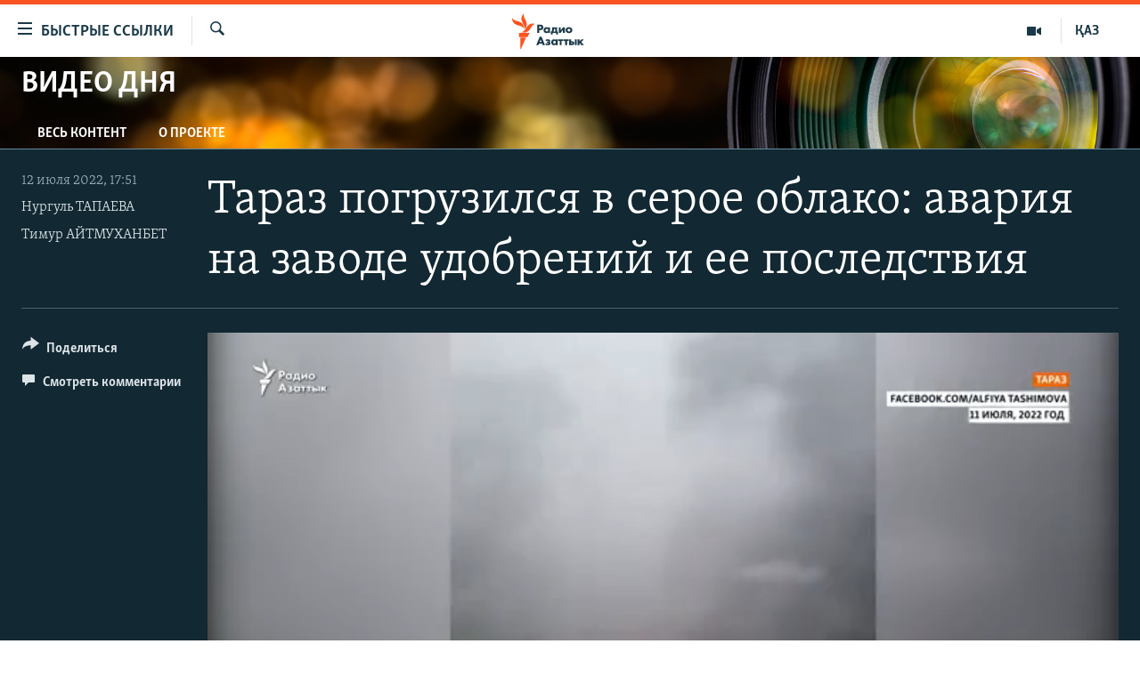

--- FILE ---
content_type: text/html; charset=utf-8
request_url: https://rus.azattyq.org/a/kazakhstan-taraz-leakage-from-kazphosphate-chemical-plant/31939939.html
body_size: 17757
content:

<!DOCTYPE html>
<html lang="ru" dir="ltr" class="no-js">
<head>
        <link rel="stylesheet" href="/Content/responsive/RFE/ru-KZ/RFE-ru-KZ.css?&amp;av=0.0.0.0&amp;cb=370">
<script src="https://tags.azattyq.org/rferl-pangea/prod/utag.sync.js"></script><script type='text/javascript' src='https://www.youtube.com/iframe_api' async></script>            <link rel="manifest" href="/manifest.json">
    <script type="text/javascript">
        //a general 'js' detection, must be on top level in <head>, due to CSS performance
        document.documentElement.className = "js";
        var cacheBuster = "370";
        var appBaseUrl = "/";
        var imgEnhancerBreakpoints = [0, 144, 256, 408, 650, 1023, 1597];
        var isLoggingEnabled = false;
        var isPreviewPage = false;
        var isLivePreviewPage = false;

        if (!isPreviewPage) {
            window.RFE = window.RFE || {};
            window.RFE.cacheEnabledByParam = window.location.href.indexOf('nocache=1') === -1;

            const url = new URL(window.location.href);
            const params = new URLSearchParams(url.search);

            // Remove the 'nocache' parameter
            params.delete('nocache');

            // Update the URL without the 'nocache' parameter
            url.search = params.toString();
            window.history.replaceState(null, '', url.toString());
        } else {
            window.addEventListener('load', function() {
                const links = window.document.links;
                for (let i = 0; i < links.length; i++) {
                    links[i].href = '#';
                    links[i].target = '_self';
                }
             })
        }

var pwaEnabled = true;        var swCacheDisabled;
    </script>
    <meta charset="utf-8" />

            <title>&#x422;&#x430;&#x440;&#x430;&#x437; &#x43F;&#x43E;&#x433;&#x440;&#x443;&#x437;&#x438;&#x43B;&#x441;&#x44F; &#x432; &#x441;&#x435;&#x440;&#x43E;&#x435; &#x43E;&#x431;&#x43B;&#x430;&#x43A;&#x43E;: &#x430;&#x432;&#x430;&#x440;&#x438;&#x44F; &#x43D;&#x430; &#x437;&#x430;&#x432;&#x43E;&#x434;&#x435; &#x443;&#x434;&#x43E;&#x431;&#x440;&#x435;&#x43D;&#x438;&#x439; &#x438; &#x435;&#x435; &#x43F;&#x43E;&#x441;&#x43B;&#x435;&#x434;&#x441;&#x442;&#x432;&#x438;&#x44F;</title>
            <meta name="description" content="11 &#x438;&#x44E;&#x43B;&#x44F; &#x422;&#x430;&#x440;&#x430;&#x437; &#x43E;&#x43A;&#x443;&#x442;&#x430;&#x43B; &#x435;&#x434;&#x43A;&#x438;&#x439; &#x434;&#x44B;&#x43C;, &#x436;&#x438;&#x442;&#x435;&#x43B;&#x438; &#x436;&#x430;&#x43B;&#x43E;&#x432;&#x430;&#x43B;&#x438;&#x441;&#x44C; &#x43D;&#x430; &#x43A;&#x430;&#x448;&#x435;&#x43B;&#x44C; &#x438; &#x441;&#x43B;&#x435;&#x437;&#x44B;. &#x41D;&#x430; &#x437;&#x430;&#x432;&#x43E;&#x434;&#x435; &#x443;&#x434;&#x43E;&#x431;&#x440;&#x435;&#x43D;&#x438;&#x439; &#xAB;&#x41A;&#x430;&#x437;&#x444;&#x43E;&#x441;&#x444;&#x430;&#x442;&#xBB; &#x43F;&#x440;&#x43E;&#x438;&#x437;&#x43E;&#x448;&#x43B;&#x430; &#x430;&#x432;&#x430;&#x440;&#x438;&#x44F;, &#x432;&#x440;&#x435;&#x434;&#x43D;&#x44B;&#x435; &#x432;&#x435;&#x449;&#x435;&#x441;&#x442;&#x432;&#x430; &#x43E;&#x43A;&#x430;&#x437;&#x430;&#x43B;&#x438;&#x441;&#x44C; &#x432; &#x432;&#x43E;&#x437;&#x434;&#x443;&#x445;&#x435;. &#x41C;&#x435;&#x441;&#x442;&#x43D;&#x44B;&#x435; &#x432;&#x43B;&#x430;&#x441;&#x442;&#x438; &#x441;&#x43E;&#x43E;&#x431;&#x449;&#x438;&#x43B;&#x438;, &#x447;&#x442;&#x43E; &#x43E;&#x43F;&#x430;&#x441;&#x43D;&#x43E;&#x441;&#x442;&#x438; &#x43D;&#x435;&#x442;, &#x43D;&#x43E; &#x44D;&#x43A;&#x43E;&#x43B;&#x43E;&#x433; &#x43F;&#x440;&#x435;&#x434;&#x443;&#x43F;&#x440;&#x435;&#x436;&#x434;&#x430;&#x435;&#x442;, &#x447;&#x442;&#x43E; &#x437;&#x430;&#x433;&#x440;&#x44F;&#x437;&#x43D;&#x44F;&#x44E;&#x449;&#x438;&#x435; &#x432;&#x435;&#x449;&#x435;&#x441;&#x442;&#x432;&#x430; &#x43C;&#x43E;&#x433;&#x443;&#x442; &#x43E;&#x441;&#x442;&#x430;&#x432;&#x430;&#x442;&#x44C;&#x441;&#x44F; &#x432; &#x432;&#x43E;&#x437;&#x434;&#x443;&#x445;&#x435; &#x434;&#x43B;&#x438;&#x442;&#x435;&#x43B;&#x44C;&#x43D;&#x43E;&#x435; &#x432;&#x440;&#x435;&#x43C;&#x44F;. " />
            <meta name="keywords" content="&#x412;&#x438;&#x434;&#x435;&#x43E; &#x434;&#x43D;&#x44F; , &#x430;&#x432;&#x430;&#x440;&#x438;&#x44F;, &#x442;&#x430;&#x440;&#x430;&#x437;, &#x44D;&#x43A;&#x43E;&#x43B;&#x43E;&#x433;&#x438;&#x44F;, &#x43A;&#x430;&#x437;&#x430;&#x445;&#x441;&#x442;&#x430;&#x43D;, &#x432;&#x44B;&#x431;&#x440;&#x43E;&#x441;&#x44B;, &#x436;&#x430;&#x43C;&#x431;&#x44B;&#x43B;&#x441;&#x43A;&#x430;&#x44F; &#x43E;&#x431;&#x43B;&#x430;&#x441;&#x442;&#x44C;, &#x43A;&#x430;&#x437;&#x444;&#x43E;&#x441;&#x444;&#x430;&#x442;, &#x443;&#x434;&#x43E;&#x431;&#x440;&#x435;&#x43D;&#x438;&#x44F;" />
    <meta name="viewport" content="width=device-width, initial-scale=1.0" />


    <meta http-equiv="X-UA-Compatible" content="IE=edge" />

<meta name="robots" content="max-image-preview:large"><meta name="yandex-verification" content="b4983b94636388c5" />

        <link href="https://rus.azattyq.org/a/kazakhstan-taraz-leakage-from-kazphosphate-chemical-plant/31939939.html" rel="canonical" />

        <meta name="apple-mobile-web-app-title" content="&#x420;&#x430;&#x434;&#x438;&#x43E; &#xAB;&#x421;&#x432;&#x43E;&#x431;&#x43E;&#x434;&#x43D;&#x430;&#x44F; &#x415;&#x432;&#x440;&#x43E;&#x43F;&#x430;&#xBB;/&#x420;&#x430;&#x434;&#x438;&#x43E; &#xAB;&#x421;&#x432;&#x43E;&#x431;&#x43E;&#x434;&#x430;&#xBB;" />
        <meta name="apple-mobile-web-app-status-bar-style" content="black" />
            <meta name="apple-itunes-app" content="app-id=475986784" />
<meta content="&#x422;&#x430;&#x440;&#x430;&#x437; &#x43F;&#x43E;&#x433;&#x440;&#x443;&#x437;&#x438;&#x43B;&#x441;&#x44F; &#x432; &#x441;&#x435;&#x440;&#x43E;&#x435; &#x43E;&#x431;&#x43B;&#x430;&#x43A;&#x43E;: &#x430;&#x432;&#x430;&#x440;&#x438;&#x44F; &#x43D;&#x430; &#x437;&#x430;&#x432;&#x43E;&#x434;&#x435; &#x443;&#x434;&#x43E;&#x431;&#x440;&#x435;&#x43D;&#x438;&#x439; &#x438; &#x435;&#x435; &#x43F;&#x43E;&#x441;&#x43B;&#x435;&#x434;&#x441;&#x442;&#x432;&#x438;&#x44F;" property="og:title"></meta>
<meta content="11 &#x438;&#x44E;&#x43B;&#x44F; &#x422;&#x430;&#x440;&#x430;&#x437; &#x43E;&#x43A;&#x443;&#x442;&#x430;&#x43B; &#x435;&#x434;&#x43A;&#x438;&#x439; &#x434;&#x44B;&#x43C;, &#x436;&#x438;&#x442;&#x435;&#x43B;&#x438; &#x436;&#x430;&#x43B;&#x43E;&#x432;&#x430;&#x43B;&#x438;&#x441;&#x44C; &#x43D;&#x430; &#x43A;&#x430;&#x448;&#x435;&#x43B;&#x44C; &#x438; &#x441;&#x43B;&#x435;&#x437;&#x44B;. &#x41D;&#x430; &#x437;&#x430;&#x432;&#x43E;&#x434;&#x435; &#x443;&#x434;&#x43E;&#x431;&#x440;&#x435;&#x43D;&#x438;&#x439; &#xAB;&#x41A;&#x430;&#x437;&#x444;&#x43E;&#x441;&#x444;&#x430;&#x442;&#xBB; &#x43F;&#x440;&#x43E;&#x438;&#x437;&#x43E;&#x448;&#x43B;&#x430; &#x430;&#x432;&#x430;&#x440;&#x438;&#x44F;, &#x432;&#x440;&#x435;&#x434;&#x43D;&#x44B;&#x435; &#x432;&#x435;&#x449;&#x435;&#x441;&#x442;&#x432;&#x430; &#x43E;&#x43A;&#x430;&#x437;&#x430;&#x43B;&#x438;&#x441;&#x44C; &#x432; &#x432;&#x43E;&#x437;&#x434;&#x443;&#x445;&#x435;. &#x41C;&#x435;&#x441;&#x442;&#x43D;&#x44B;&#x435; &#x432;&#x43B;&#x430;&#x441;&#x442;&#x438; &#x441;&#x43E;&#x43E;&#x431;&#x449;&#x438;&#x43B;&#x438;, &#x447;&#x442;&#x43E; &#x43E;&#x43F;&#x430;&#x441;&#x43D;&#x43E;&#x441;&#x442;&#x438; &#x43D;&#x435;&#x442;, &#x43D;&#x43E; &#x44D;&#x43A;&#x43E;&#x43B;&#x43E;&#x433; &#x43F;&#x440;&#x435;&#x434;&#x443;&#x43F;&#x440;&#x435;&#x436;&#x434;&#x430;&#x435;&#x442;, &#x447;&#x442;&#x43E; &#x437;&#x430;&#x433;&#x440;&#x44F;&#x437;&#x43D;&#x44F;&#x44E;&#x449;&#x438;&#x435; &#x432;&#x435;&#x449;&#x435;&#x441;&#x442;&#x432;&#x430; &#x43C;&#x43E;&#x433;&#x443;&#x442; &#x43E;&#x441;&#x442;&#x430;&#x432;&#x430;&#x442;&#x44C;&#x441;&#x44F; &#x432; &#x432;&#x43E;&#x437;&#x434;&#x443;&#x445;&#x435; &#x434;&#x43B;&#x438;&#x442;&#x435;&#x43B;&#x44C;&#x43D;&#x43E;&#x435; &#x432;&#x440;&#x435;&#x43C;&#x44F;. " property="og:description"></meta>
<meta content="video.other" property="og:type"></meta>
<meta content="https://rus.azattyq.org/a/kazakhstan-taraz-leakage-from-kazphosphate-chemical-plant/31939939.html" property="og:url"></meta>
<meta content="&#x420;&#x430;&#x434;&#x438;&#x43E; &#x410;&#x437;&#x430;&#x442;&#x442;&#x44B;&#x43A;" property="og:site_name"></meta>
<meta content="https://www.facebook.com/RadioAzattyq" property="article:publisher"></meta>
<meta content="https://gdb.rferl.org/08a40000-0a00-0242-40ca-08da640303f5_tv_w1200_h630.jpg" property="og:image"></meta>
<meta content="1200" property="og:image:width"></meta>
<meta content="630" property="og:image:height"></meta>
<meta content="137980759673857" property="fb:app_id"></meta>
<meta content="&#x41D;&#x443;&#x440;&#x433;&#x443;&#x43B;&#x44C; &#x422;&#x410;&#x41F;&#x410;&#x415;&#x412;&#x410;" name="Author"></meta>
<meta content="&#x422;&#x438;&#x43C;&#x443;&#x440; &#x410;&#x419;&#x422;&#x41C;&#x423;&#x425;&#x410;&#x41D;&#x411;&#x415;&#x422;" name="Author"></meta>
<meta content="player" name="twitter:card"></meta>
<meta content="@Radio_Azattyk" name="twitter:site"></meta>
<meta content="https://rus.azattyq.org/embed/player/article/31939939.html" name="twitter:player"></meta>
<meta content="435" name="twitter:player:width"></meta>
<meta content="314" name="twitter:player:height"></meta>
<meta content="https://rfe-video-ns.akamaized.net/pangeavideo/2022/07/0/08/08a40000-0a00-0242-40ca-08da640303f5.mp4" name="twitter:player:stream"></meta>
<meta content="video/mp4; codecs=&quot;h264&quot;" name="twitter:player:stream:content_type"></meta>
<meta content="&#x422;&#x430;&#x440;&#x430;&#x437; &#x43F;&#x43E;&#x433;&#x440;&#x443;&#x437;&#x438;&#x43B;&#x441;&#x44F; &#x432; &#x441;&#x435;&#x440;&#x43E;&#x435; &#x43E;&#x431;&#x43B;&#x430;&#x43A;&#x43E;: &#x430;&#x432;&#x430;&#x440;&#x438;&#x44F; &#x43D;&#x430; &#x437;&#x430;&#x432;&#x43E;&#x434;&#x435; &#x443;&#x434;&#x43E;&#x431;&#x440;&#x435;&#x43D;&#x438;&#x439; &#x438; &#x435;&#x435; &#x43F;&#x43E;&#x441;&#x43B;&#x435;&#x434;&#x441;&#x442;&#x432;&#x438;&#x44F;" name="twitter:title"></meta>
<meta content="11 &#x438;&#x44E;&#x43B;&#x44F; &#x422;&#x430;&#x440;&#x430;&#x437; &#x43E;&#x43A;&#x443;&#x442;&#x430;&#x43B; &#x435;&#x434;&#x43A;&#x438;&#x439; &#x434;&#x44B;&#x43C;, &#x436;&#x438;&#x442;&#x435;&#x43B;&#x438; &#x436;&#x430;&#x43B;&#x43E;&#x432;&#x430;&#x43B;&#x438;&#x441;&#x44C; &#x43D;&#x430; &#x43A;&#x430;&#x448;&#x435;&#x43B;&#x44C; &#x438; &#x441;&#x43B;&#x435;&#x437;&#x44B;. &#x41D;&#x430; &#x437;&#x430;&#x432;&#x43E;&#x434;&#x435; &#x443;&#x434;&#x43E;&#x431;&#x440;&#x435;&#x43D;&#x438;&#x439; &#xAB;&#x41A;&#x430;&#x437;&#x444;&#x43E;&#x441;&#x444;&#x430;&#x442;&#xBB; &#x43F;&#x440;&#x43E;&#x438;&#x437;&#x43E;&#x448;&#x43B;&#x430; &#x430;&#x432;&#x430;&#x440;&#x438;&#x44F;, &#x432;&#x440;&#x435;&#x434;&#x43D;&#x44B;&#x435; &#x432;&#x435;&#x449;&#x435;&#x441;&#x442;&#x432;&#x430; &#x43E;&#x43A;&#x430;&#x437;&#x430;&#x43B;&#x438;&#x441;&#x44C; &#x432; &#x432;&#x43E;&#x437;&#x434;&#x443;&#x445;&#x435;. &#x41C;&#x435;&#x441;&#x442;&#x43D;&#x44B;&#x435; &#x432;&#x43B;&#x430;&#x441;&#x442;&#x438; &#x441;&#x43E;&#x43E;&#x431;&#x449;&#x438;&#x43B;&#x438;, &#x447;&#x442;&#x43E; &#x43E;&#x43F;&#x430;&#x441;&#x43D;&#x43E;&#x441;&#x442;&#x438; &#x43D;&#x435;&#x442;, &#x43D;&#x43E; &#x44D;&#x43A;&#x43E;&#x43B;&#x43E;&#x433; &#x43F;&#x440;&#x435;&#x434;&#x443;&#x43F;&#x440;&#x435;&#x436;&#x434;&#x430;&#x435;&#x442;, &#x447;&#x442;&#x43E; &#x437;&#x430;&#x433;&#x440;&#x44F;&#x437;&#x43D;&#x44F;&#x44E;&#x449;&#x438;&#x435; &#x432;&#x435;&#x449;&#x435;&#x441;&#x442;&#x432;&#x430; &#x43C;&#x43E;&#x433;&#x443;&#x442; &#x43E;&#x441;&#x442;&#x430;&#x432;&#x430;&#x442;&#x44C;&#x441;&#x44F; &#x432; &#x432;&#x43E;&#x437;&#x434;&#x443;&#x445;&#x435; &#x434;&#x43B;&#x438;&#x442;&#x435;&#x43B;&#x44C;&#x43D;&#x43E;&#x435; &#x432;&#x440;&#x435;&#x43C;&#x44F;. " name="twitter:description"></meta>
                    <link rel="amphtml" href="https://rus.azattyq.org/amp/kazakhstan-taraz-leakage-from-kazphosphate-chemical-plant/31939939.html" />
<script type="application/ld+json">{"duration":"PT3M6S","uploadDate":"2022-07-12 12:51:35Z","embedUrl":"https://rus.azattyq.org/embed/player/article/31939939.html","headline":"Тараз погрузился в серое облако: авария на заводе удобрений и ее последствия","inLanguage":"ru-KZ","keywords":"Видео дня , авария, тараз, экология, казахстан, выбросы, жамбылская область, казфосфат, удобрения","author":[{"@type":"Person","url":"https://rus.azattyq.org/author/нургуль-тапаева/bjvvqv","description":"Нургуль Тапаева является корреспондентом Азаттыка в Астане с 2016 года. Окончила Международный казахско-турецкий университет имени Ходжи Ахмеда Ясави в Туркестане по специальности «журналистика». Работала в региональных и национальных СМИ Казахстана. На Азаттыке освещает в основном политические и общественные события, ведет прямые трансляции с митингов сторонников правительства и оппозиции, ездит по стране, чтобы делать репортажи из разных регионов.\r\n «Я прислушиваюсь к меньшинствам и уязвимым группам и стремлюсь найти пути решения их проблем. Я воспринимаю свои репортажи как мост между правительством и народом, которому оно служит. Чтобы находить решения и быть этим мостом, я задаю трудные вопросы и готова выслушать ваши идеи о том, какие вопросы задавать и решение каких проблем искать».","image":{"@type":"ImageObject","url":"https://gdb.rferl.org/4a250594-c7c9-4f3e-948c-3de1ed8dd76b.jpg"},"name":"Нургуль ТАПАЕВА"},{"@type":"Person","url":"https://rus.azattyq.org/author/тимур-айтмуханбет/vprvqi","description":"Тимур Айтмуханбет - корреспондент Азаттыка в Астане. Родился в июле 1987 года. Работал на телеканалах в должности оператора, параллельно публикуясь в печатных изданиях. С 2015 года совмещал должности журналиста и телеоператора на республиканском телеканале. Закончил факультет журналистики в Инновационном Евразийском Университете в Павлодаре.","image":{"@type":"ImageObject","url":"https://gdb.rferl.org/b7dab25a-cf33-485f-890b-6082ec58efba.jpg"},"name":"Тимур АЙТМУХАНБЕТ"}],"datePublished":"2022-07-12 12:51:35Z","dateModified":"2022-07-12 12:51:35Z","publisher":{"logo":{"width":512,"height":220,"@type":"ImageObject","url":"https://rus.azattyq.org/Content/responsive/RFE/ru-KZ/img/logo.png"},"@type":"Organization","url":"https://rus.azattyq.org","sameAs":["https://facebook.com/RadioAzattyq","https://twitter.com/RadioAzattyq","https://www.youtube.com/user/AzattyqRadio","https://www.instagram.com/azattyq","https://t.me/RadioAzattyq"],"name":"Радио Азаттык","alternateName":""},"thumbnailUrl":"https://gdb.rferl.org/08a40000-0a00-0242-40ca-08da640303f5_tv_w1080_h608.jpg","@context":"https://schema.org","@type":"VideoObject","mainEntityOfPage":"https://rus.azattyq.org/a/kazakhstan-taraz-leakage-from-kazphosphate-chemical-plant/31939939.html","url":"https://rus.azattyq.org/a/kazakhstan-taraz-leakage-from-kazphosphate-chemical-plant/31939939.html","description":"11 июля Тараз окутал едкий дым, жители жаловались на кашель и слезы. На заводе удобрений «Казфосфат» произошла авария, вредные вещества оказались в воздухе. Местные власти сообщили, что опасности нет, но эколог предупреждает, что загрязняющие вещества могут оставаться в воздухе длительное время. ","image":{"width":1080,"height":608,"@type":"ImageObject","url":"https://gdb.rferl.org/08a40000-0a00-0242-40ca-08da640303f5_tv_w1080_h608.jpg"},"name":"Тараз погрузился в серое облако: авария на заводе удобрений и ее последствия"}</script>
    <script src="/Scripts/responsive/infographics.bundle.min.js?&amp;av=0.0.0.0&amp;cb=370"></script>
        <script src="/Scripts/responsive/dollardom.min.js?&amp;av=0.0.0.0&amp;cb=370"></script>
        <script src="/Scripts/responsive/modules/commons.js?&amp;av=0.0.0.0&amp;cb=370"></script>
        <script src="/Scripts/responsive/modules/app_code.js?&amp;av=0.0.0.0&amp;cb=370"></script>

        <link rel="icon" type="image/svg+xml" href="/Content/responsive/RFE/img/webApp/favicon.svg" />
        <link rel="alternate icon" href="/Content/responsive/RFE/img/webApp/favicon.ico" />
            <link rel="mask-icon" color="#ea6903" href="/Content/responsive/RFE/img/webApp/favicon_safari.svg" />
        <link rel="apple-touch-icon" sizes="152x152" href="/Content/responsive/RFE/img/webApp/ico-152x152.png" />
        <link rel="apple-touch-icon" sizes="144x144" href="/Content/responsive/RFE/img/webApp/ico-144x144.png" />
        <link rel="apple-touch-icon" sizes="114x114" href="/Content/responsive/RFE/img/webApp/ico-114x114.png" />
        <link rel="apple-touch-icon" sizes="72x72" href="/Content/responsive/RFE/img/webApp/ico-72x72.png" />
        <link rel="apple-touch-icon-precomposed" href="/Content/responsive/RFE/img/webApp/ico-57x57.png" />
        <link rel="icon" sizes="192x192" href="/Content/responsive/RFE/img/webApp/ico-192x192.png" />
        <link rel="icon" sizes="128x128" href="/Content/responsive/RFE/img/webApp/ico-128x128.png" />
        <meta name="msapplication-TileColor" content="#ffffff" />
        <meta name="msapplication-TileImage" content="/Content/responsive/RFE/img/webApp/ico-144x144.png" />
                <link rel="preload" href="/Content/responsive/fonts/Skolar-Lt_Cyrl_v2.4.woff" type="font/woff" as="font" crossorigin="anonymous" />
    <link rel="alternate" type="application/rss+xml" title="RFE/RL - Top Stories [RSS]" href="/api/" />
    <link rel="sitemap" type="application/rss+xml" href="/sitemap.xml" />
    
    

    <link rel="stylesheet" href="/api/customization/zonecustomcss?zoneId=20091&amp;cv=1" />



</head>
<body class=" nav-no-loaded cc_theme pg-media js-category-to-nav pg-prog nojs-images ">
        <script type="text/javascript" >
            var analyticsData = {url:"https://rus.azattyq.org/a/kazakhstan-taraz-leakage-from-kazphosphate-chemical-plant/31939939.html",property_id:"418",article_uid:"31939939",page_title:"Тараз погрузился в серое облако: авария на заводе удобрений и ее последствия",page_type:"video",content_type:"video",subcontent_type:"video",last_modified:"2022-07-12 12:51:35Z",pub_datetime:"2022-07-12 12:51:35Z",pub_year:"2022",pub_month:"07",pub_day:"12",pub_hour:"12",pub_weekday:"Tuesday",section:"видео дня ",english_section:"video-of-the-day-azattyq-tv",byline:"Нургуль ТАПАЕВА, Тимур АЙТМУХАНБЕТ",categories:"video-of-the-day-azattyq-tv",tags:"авария;тараз;экология;казахстан;выбросы;жамбылская область;казфосфат;удобрения",domain:"rus.azattyq.org",language:"Russian",language_service:"RFERL Kazakh",platform:"web",copied:"no",copied_article:"",copied_title:"",runs_js:"Yes",cms_release:"8.44.0.0.370",enviro_type:"prod",slug:"kazakhstan-taraz-leakage-from-kazphosphate-chemical-plant",entity:"RFE",short_language_service:"KAZ",platform_short:"W",page_name:"Тараз погрузился в серое облако: авария на заводе удобрений и ее последствия"};
        </script>
<noscript><iframe src="https://www.googletagmanager.com/ns.html?id=GTM-WXZBPZ" height="0" width="0" style="display:none;visibility:hidden"></iframe></noscript>        <script type="text/javascript" data-cookiecategory="analytics">
            var gtmEventObject = Object.assign({}, analyticsData, {event: 'page_meta_ready'});window.dataLayer = window.dataLayer || [];window.dataLayer.push(gtmEventObject);
            if (top.location === self.location) { //if not inside of an IFrame
                 var renderGtm = "true";
                 if (renderGtm === "true") {
            (function(w,d,s,l,i){w[l]=w[l]||[];w[l].push({'gtm.start':new Date().getTime(),event:'gtm.js'});var f=d.getElementsByTagName(s)[0],j=d.createElement(s),dl=l!='dataLayer'?'&l='+l:'';j.async=true;j.src='//www.googletagmanager.com/gtm.js?id='+i+dl;f.parentNode.insertBefore(j,f);})(window,document,'script','dataLayer','GTM-WXZBPZ');
                 }
            }
        </script>
        <!--Analytics tag js version start-->
            <script type="text/javascript" data-cookiecategory="analytics">
                var utag_data = Object.assign({}, analyticsData, {});
if(typeof(TealiumTagFrom)==='function' && typeof(TealiumTagSearchKeyword)==='function') {
var utag_from=TealiumTagFrom();var utag_searchKeyword=TealiumTagSearchKeyword();
if(utag_searchKeyword!=null && utag_searchKeyword!=='' && utag_data["search_keyword"]==null) utag_data["search_keyword"]=utag_searchKeyword;if(utag_from!=null && utag_from!=='') utag_data["from"]=TealiumTagFrom();}
                if(window.top!== window.self&&utag_data.page_type==="snippet"){utag_data.page_type = 'iframe';}
                try{if(window.top!==window.self&&window.self.location.hostname===window.top.location.hostname){utag_data.platform = 'self-embed';utag_data.platform_short = 'se';}}catch(e){if(window.top!==window.self&&window.self.location.search.includes("platformType=self-embed")){utag_data.platform = 'cross-promo';utag_data.platform_short = 'cp';}}
                (function(a,b,c,d){    a="https://tags.azattyq.org/rferl-pangea/prod/utag.js";    b=document;c="script";d=b.createElement(c);d.src=a;d.type="text/java"+c;d.async=true;    a=b.getElementsByTagName(c)[0];a.parentNode.insertBefore(d,a);    })();
            </script>
        <!--Analytics tag js version end-->
<!-- Analytics tag management NoScript -->
<noscript>
<img style="position: absolute; border: none;" src="https://ssc.azattyq.org/b/ss/bbgprod,bbgentityrferl/1/G.4--NS/793538193?pageName=rfe%3akaz%3aw%3avideo%3a%d0%a2%d0%b0%d1%80%d0%b0%d0%b7%20%d0%bf%d0%be%d0%b3%d1%80%d1%83%d0%b7%d0%b8%d0%bb%d1%81%d1%8f%20%d0%b2%20%d1%81%d0%b5%d1%80%d0%be%d0%b5%20%d0%be%d0%b1%d0%bb%d0%b0%d0%ba%d0%be%3a%20%d0%b0%d0%b2%d0%b0%d1%80%d0%b8%d1%8f%20%d0%bd%d0%b0%20%d0%b7%d0%b0%d0%b2%d0%be%d0%b4%d0%b5%20%d1%83%d0%b4%d0%be%d0%b1%d1%80%d0%b5%d0%bd%d0%b8%d0%b9%20%d0%b8%20%d0%b5%d0%b5%20%d0%bf%d0%be%d1%81%d0%bb%d0%b5%d0%b4%d1%81%d1%82%d0%b2%d0%b8%d1%8f&amp;c6=%d0%a2%d0%b0%d1%80%d0%b0%d0%b7%20%d0%bf%d0%be%d0%b3%d1%80%d1%83%d0%b7%d0%b8%d0%bb%d1%81%d1%8f%20%d0%b2%20%d1%81%d0%b5%d1%80%d0%be%d0%b5%20%d0%be%d0%b1%d0%bb%d0%b0%d0%ba%d0%be%3a%20%d0%b0%d0%b2%d0%b0%d1%80%d0%b8%d1%8f%20%d0%bd%d0%b0%20%d0%b7%d0%b0%d0%b2%d0%be%d0%b4%d0%b5%20%d1%83%d0%b4%d0%be%d0%b1%d1%80%d0%b5%d0%bd%d0%b8%d0%b9%20%d0%b8%20%d0%b5%d0%b5%20%d0%bf%d0%be%d1%81%d0%bb%d0%b5%d0%b4%d1%81%d1%82%d0%b2%d0%b8%d1%8f&amp;v36=8.44.0.0.370&amp;v6=D=c6&amp;g=https%3a%2f%2frus.azattyq.org%2fa%2fkazakhstan-taraz-leakage-from-kazphosphate-chemical-plant%2f31939939.html&amp;c1=D=g&amp;v1=D=g&amp;events=event1&amp;c16=rferl%20kazakh&amp;v16=D=c16&amp;c5=video-of-the-day-azattyq-tv&amp;v5=D=c5&amp;ch=%d0%92%d0%b8%d0%b4%d0%b5%d0%be%20%d0%b4%d0%bd%d1%8f%20&amp;c15=russian&amp;v15=D=c15&amp;c4=video&amp;v4=D=c4&amp;c14=31939939&amp;v14=D=c14&amp;v20=no&amp;c17=web&amp;v17=D=c17&amp;mcorgid=518abc7455e462b97f000101%40adobeorg&amp;server=rus.azattyq.org&amp;pageType=D=c4&amp;ns=bbg&amp;v29=D=server&amp;v25=rfe&amp;v30=418&amp;v105=D=User-Agent " alt="analytics" width="1" height="1" /></noscript>
<!-- End of Analytics tag management NoScript -->


        <!--*** Accessibility links - For ScreenReaders only ***-->
        <section>
            <div class="sr-only">
                <h2>&#x414;&#x43E;&#x441;&#x442;&#x443;&#x43F;&#x43D;&#x43E;&#x441;&#x442;&#x44C; &#x441;&#x441;&#x44B;&#x43B;&#x43E;&#x43A;</h2>
                <ul>
                    <li><a href="#content" data-disable-smooth-scroll="1">&#x412;&#x435;&#x440;&#x43D;&#x443;&#x442;&#x44C;&#x441;&#x44F; &#x43A; &#x43E;&#x441;&#x43D;&#x43E;&#x432;&#x43D;&#x43E;&#x43C;&#x443; &#x441;&#x43E;&#x434;&#x435;&#x440;&#x436;&#x430;&#x43D;&#x438;&#x44E;</a></li>
                    <li><a href="#navigation" data-disable-smooth-scroll="1">&#x412;&#x435;&#x440;&#x43D;&#x443;&#x442;&#x441;&#x44F; &#x43A; &#x433;&#x43B;&#x430;&#x432;&#x43D;&#x43E;&#x439; &#x43D;&#x430;&#x432;&#x438;&#x433;&#x430;&#x446;&#x438;&#x438;</a></li>
                    <li><a href="#txtHeaderSearch" data-disable-smooth-scroll="1">&#x412;&#x435;&#x440;&#x43D;&#x443;&#x442;&#x441;&#x44F; &#x43A; &#x43F;&#x43E;&#x438;&#x441;&#x43A;&#x443;</a></li>
                </ul>
            </div>
        </section>
    




<div dir="ltr">
    <div id="page">
            <aside>
                
<div class="ctc-message pos-fix">
    <div class="ctc-message__inner">Link has been copied to clipboard</div>
</div>
            </aside>

<div class="hdr-20 hdr-20--big">
    <div class="hdr-20__inner">
        <div class="hdr-20__max pos-rel">
            <div class="hdr-20__side hdr-20__side--primary d-flex">
                <label data-for="main-menu-ctrl" data-switcher-trigger="true" data-switch-target="main-menu-ctrl" class="burger hdr-trigger pos-rel trans-trigger" data-trans-evt="click" data-trans-id="menu">
                    <span class="ico ico-close hdr-trigger__ico hdr-trigger__ico--close burger__ico burger__ico--close"></span>
                    <span class="ico ico-menu hdr-trigger__ico hdr-trigger__ico--open burger__ico burger__ico--open"></span>
                        <span class="burger__label">&#x411;&#x44B;&#x441;&#x442;&#x440;&#x44B;&#x435; &#x441;&#x441;&#x44B;&#x43B;&#x43A;&#x438;</span>
                </label>
                <div class="menu-pnl pos-fix trans-target" data-switch-target="main-menu-ctrl" data-trans-id="menu">
                    <div class="menu-pnl__inner">
                        <nav class="main-nav menu-pnl__item menu-pnl__item--first">
                            <ul class="main-nav__list accordeon" data-analytics-tales="false" data-promo-name="link" data-location-name="nav,secnav">
                                

        <li class="main-nav__item accordeon__item" data-switch-target="menu-item-598">
            <label class="main-nav__item-name main-nav__item-name--label accordeon__control-label" data-switcher-trigger="true" data-for="menu-item-598">
                &#x426;&#x435;&#x43D;&#x442;&#x440;&#x430;&#x43B;&#x44C;&#x43D;&#x430;&#x44F; &#x410;&#x437;&#x438;&#x44F;
                <span class="ico ico-chevron-down main-nav__chev"></span>
            </label>
            <div class="main-nav__sub-list">
                
    <a class="main-nav__item-name main-nav__item-name--link main-nav__item-name--sub" href="/p/6951.html" title="&#x41A;&#x430;&#x437;&#x430;&#x445;&#x441;&#x442;&#x430;&#x43D;" data-item-name="kazakhstan-rus" >&#x41A;&#x430;&#x437;&#x430;&#x445;&#x441;&#x442;&#x430;&#x43D;</a>

    <a class="main-nav__item-name main-nav__item-name--link main-nav__item-name--sub" href="/kyrgyzstan" title="&#x41A;&#x44B;&#x440;&#x433;&#x44B;&#x437;&#x441;&#x442;&#x430;&#x43D;" data-item-name="Kyrgyzstan-rus" >&#x41A;&#x44B;&#x440;&#x433;&#x44B;&#x437;&#x441;&#x442;&#x430;&#x43D;</a>

    <a class="main-nav__item-name main-nav__item-name--link main-nav__item-name--sub" href="/uzbekistan" title="&#x423;&#x437;&#x431;&#x435;&#x43A;&#x438;&#x441;&#x442;&#x430;&#x43D;" data-item-name="uzbekistan-rus" >&#x423;&#x437;&#x431;&#x435;&#x43A;&#x438;&#x441;&#x442;&#x430;&#x43D;</a>

    <a class="main-nav__item-name main-nav__item-name--link main-nav__item-name--sub" href="/tajikistan" title="&#x422;&#x430;&#x434;&#x436;&#x438;&#x43A;&#x438;&#x441;&#x442;&#x430;&#x43D;" data-item-name="tajikistan-rus" >&#x422;&#x430;&#x434;&#x436;&#x438;&#x43A;&#x438;&#x441;&#x442;&#x430;&#x43D;</a>

            </div>
        </li>

        <li class="main-nav__item">
            <a class="main-nav__item-name main-nav__item-name--link" href="/z/360" title="&#x41D;&#x43E;&#x432;&#x43E;&#x441;&#x442;&#x438;" data-item-name="news-azattyq" >&#x41D;&#x43E;&#x432;&#x43E;&#x441;&#x442;&#x438;</a>
        </li>

        <li class="main-nav__item">
            <a class="main-nav__item-name main-nav__item-name--link" href="/z/22747" title="&#x412;&#x43E;&#x439;&#x43D;&#x430; &#x432; &#x423;&#x43A;&#x440;&#x430;&#x438;&#x43D;&#x435;" data-item-name="war-in-ukraine" >&#x412;&#x43E;&#x439;&#x43D;&#x430; &#x432; &#x423;&#x43A;&#x440;&#x430;&#x438;&#x43D;&#x435;</a>
        </li>

        <li class="main-nav__item accordeon__item" data-switch-target="menu-item-4683">
            <label class="main-nav__item-name main-nav__item-name--label accordeon__control-label" data-switcher-trigger="true" data-for="menu-item-4683">
                &#x41D;&#x430; &#x434;&#x440;&#x443;&#x433;&#x438;&#x445; &#x44F;&#x437;&#x44B;&#x43A;&#x430;&#x445;
                <span class="ico ico-chevron-down main-nav__chev"></span>
            </label>
            <div class="main-nav__sub-list">
                
    <a class="main-nav__item-name main-nav__item-name--link main-nav__item-name--sub" href="https://www.azattyq.org/" title="&#x49A;&#x430;&#x437;&#x430;&#x49B;&#x448;&#x430;"  target="_blank" rel="noopener">&#x49A;&#x430;&#x437;&#x430;&#x49B;&#x448;&#x430;</a>

    <a class="main-nav__item-name main-nav__item-name--link main-nav__item-name--sub" href="https://www.azattyk.org/" title="&#x41A;&#x44B;&#x440;&#x433;&#x44B;&#x437;&#x447;&#x430;"  target="_blank" rel="noopener">&#x41A;&#x44B;&#x440;&#x433;&#x44B;&#x437;&#x447;&#x430;</a>

    <a class="main-nav__item-name main-nav__item-name--link main-nav__item-name--sub" href="https://www.ozodlik.org/" title="&#x40E;&#x437;&#x431;&#x435;&#x43A;&#x447;&#x430;"  target="_blank" rel="noopener">&#x40E;&#x437;&#x431;&#x435;&#x43A;&#x447;&#x430;</a>

    <a class="main-nav__item-name main-nav__item-name--link main-nav__item-name--sub" href="https://www.ozodi.org/" title="&#x422;&#x43E;&#x4B7;&#x438;&#x43A;&#x4E3;"  target="_blank" rel="noopener">&#x422;&#x43E;&#x4B7;&#x438;&#x43A;&#x4E3;</a>

    <a class="main-nav__item-name main-nav__item-name--link main-nav__item-name--sub" href="https://www.azathabar.com/" title="T&#xFC;rkmen&#xE7;e"  target="_blank" rel="noopener">T&#xFC;rkmen&#xE7;e</a>

            </div>
        </li>



                            </ul>
                        </nav>
                        

<div class="menu-pnl__item">
        <a href="https://www.azattyq.org" class="menu-pnl__item-link" alt="&#x49A;&#x430;&#x437;&#x430;&#x49B;">&#x49A;&#x430;&#x437;&#x430;&#x49B;</a>
</div>


                        
                            <div class="menu-pnl__item menu-pnl__item--social">
                                    <h5 class="menu-pnl__sub-head">&#x41F;&#x43E;&#x434;&#x43F;&#x438;&#x448;&#x438;&#x442;&#x435;&#x441;&#x44C; &#x43D;&#x430; &#x43D;&#x430;&#x441; &#x432; &#x441;&#x43E;&#x446;&#x441;&#x435;&#x442;&#x44F;&#x445;</h5>

        <a href="https://facebook.com/RadioAzattyq" title="&#x410;&#x437;&#x430;&#x442;&#x442;&#x44B;&#x43A; &#x432; Facebook&#x27;e" data-analytics-text="follow_on_facebook" class="btn btn--rounded btn--social-inverted menu-pnl__btn js-social-btn btn-facebook"  target="_blank" rel="noopener">
            <span class="ico ico-facebook-alt ico--rounded"></span>
        </a>


        <a href="https://www.youtube.com/user/AzattyqRadio" title="&#x41D;&#x430;&#x448; Youtube-&#x43A;&#x430;&#x43D;&#x430;&#x43B;" data-analytics-text="follow_on_youtube" class="btn btn--rounded btn--social-inverted menu-pnl__btn js-social-btn btn-youtube"  target="_blank" rel="noopener">
            <span class="ico ico-youtube ico--rounded"></span>
        </a>


        <a href="https://twitter.com/RadioAzattyq" title="&#x410;&#x437;&#x430;&#x442;&#x442;&#x44B;&#x43A; &#x432; Twitter&#x27;e" data-analytics-text="follow_on_twitter" class="btn btn--rounded btn--social-inverted menu-pnl__btn js-social-btn btn-twitter"  target="_blank" rel="noopener">
            <span class="ico ico-twitter ico--rounded"></span>
        </a>


        <a href="https://www.instagram.com/azattyq" title="&#x410;&#x437;&#x430;&#x442;&#x442;&#x44B;&#x43A; &#x432; Instagram&#x27;&#x435;" data-analytics-text="follow_on_instagram" class="btn btn--rounded btn--social-inverted menu-pnl__btn js-social-btn btn-instagram"  target="_blank" rel="noopener">
            <span class="ico ico-instagram ico--rounded"></span>
        </a>


        <a href="https://t.me/RadioAzattyq" title="&#x410;&#x437;&#x430;&#x442;&#x442;&#x44B;&#x43A; &#x432; Telegram&#x27;&#x435;" data-analytics-text="follow_on_telegram" class="btn btn--rounded btn--social-inverted menu-pnl__btn js-social-btn btn-telegram"  target="_blank" rel="noopener">
            <span class="ico ico-telegram ico--rounded"></span>
        </a>

                            </div>
                            <div class="menu-pnl__item">
                                <a href="/navigation/allsites" class="menu-pnl__item-link">
                                    <span class="ico ico-languages "></span>
                                    &#x412;&#x441;&#x435; &#x441;&#x430;&#x439;&#x442;&#x44B; &#x420;&#x421;&#x415;/&#x420;&#x421;
                                </a>
                            </div>
                    </div>
                </div>
                <label data-for="top-search-ctrl" data-switcher-trigger="true" data-switch-target="top-search-ctrl" class="top-srch-trigger hdr-trigger">
                    <span class="ico ico-close hdr-trigger__ico hdr-trigger__ico--close top-srch-trigger__ico top-srch-trigger__ico--close"></span>
                    <span class="ico ico-search hdr-trigger__ico hdr-trigger__ico--open top-srch-trigger__ico top-srch-trigger__ico--open"></span>
                </label>
                <div class="srch-top srch-top--in-header" data-switch-target="top-search-ctrl">
                    <div class="container">
                        
<form action="/s" class="srch-top__form srch-top__form--in-header" id="form-topSearchHeader" method="get" role="search">    <label for="txtHeaderSearch" class="sr-only">&#x418;&#x441;&#x43A;&#x430;&#x442;&#x44C;</label>
    <input type="text" id="txtHeaderSearch" name="k" placeholder="&#x41F;&#x43E;&#x438;&#x441;&#x43A;" accesskey="s" value="" class="srch-top__input analyticstag-event" onkeydown="if (event.keyCode === 13) { FireAnalyticsTagEventOnSearch('search', $dom.get('#txtHeaderSearch')[0].value) }" />
    <button title="&#x418;&#x441;&#x43A;&#x430;&#x442;&#x44C;" type="submit" class="btn btn--top-srch analyticstag-event" onclick="FireAnalyticsTagEventOnSearch('search', $dom.get('#txtHeaderSearch')[0].value) ">
        <span class="ico ico-search"></span>
    </button>
</form>
                    </div>
                </div>
                <a href="/" class="main-logo-link">
                    <img src="/Content/responsive/RFE/ru-KZ/img/logo-compact.svg" class="main-logo main-logo--comp" alt="site logo">
                        <img src="/Content/responsive/RFE/ru-KZ/img/logo.svg" class="main-logo main-logo--big" alt="site logo">
                </a>
            </div>
            <div class="hdr-20__side hdr-20__side--secondary d-flex">
                

    <a href="https://www.azattyq.org" title="&#x49A;&#x410;&#x417;" class="hdr-20__secondary-item hdr-20__secondary-item--lang" data-item-name="satellite">
        
&#x49A;&#x410;&#x417;
    </a>

    <a href="/multimedia" title="&#x41C;&#x443;&#x43B;&#x44C;&#x442;&#x438;&#x43C;&#x435;&#x434;&#x438;&#x430;" class="hdr-20__secondary-item" data-item-name="video">
        
    <span class="ico ico-video hdr-20__secondary-icon"></span>

    </a>

    <a href="/s" title="&#x418;&#x441;&#x43A;&#x430;&#x442;&#x44C;" class="hdr-20__secondary-item hdr-20__secondary-item--search" data-item-name="search">
        
    <span class="ico ico-search hdr-20__secondary-icon hdr-20__secondary-icon--search"></span>

    </a>



                
                <div class="srch-bottom">
                    
<form action="/s" class="srch-bottom__form d-flex" id="form-bottomSearch" method="get" role="search">    <label for="txtSearch" class="sr-only">&#x418;&#x441;&#x43A;&#x430;&#x442;&#x44C;</label>
    <input type="search" id="txtSearch" name="k" placeholder="&#x41F;&#x43E;&#x438;&#x441;&#x43A;" accesskey="s" value="" class="srch-bottom__input analyticstag-event" onkeydown="if (event.keyCode === 13) { FireAnalyticsTagEventOnSearch('search', $dom.get('#txtSearch')[0].value) }" />
    <button title="&#x418;&#x441;&#x43A;&#x430;&#x442;&#x44C;" type="submit" class="btn btn--bottom-srch analyticstag-event" onclick="FireAnalyticsTagEventOnSearch('search', $dom.get('#txtSearch')[0].value) ">
        <span class="ico ico-search"></span>
    </button>
</form>
                </div>
            </div>
            <img src="/Content/responsive/RFE/ru-KZ/img/logo-print.gif" class="logo-print" alt="site logo">
            <img src="/Content/responsive/RFE/ru-KZ/img/logo-print_color.png" class="logo-print logo-print--color" alt="site logo">
        </div>
    </div>
</div>
    <script>
        if (document.body.className.indexOf('pg-home') > -1) {
            var nav2In = document.querySelector('.hdr-20__inner');
            var nav2Sec = document.querySelector('.hdr-20__side--secondary');
            var secStyle = window.getComputedStyle(nav2Sec);
            if (nav2In && window.pageYOffset < 150 && secStyle['position'] !== 'fixed') {
                nav2In.classList.add('hdr-20__inner--big')
            }
        }
    </script>



<div class="c-hlights c-hlights--breaking c-hlights--no-item" data-hlight-display="mobile,desktop">
    <div class="c-hlights__wrap container p-0">
        <div class="c-hlights__nav">
            <a role="button" href="#" title="&#x41F;&#x440;&#x435;&#x434;&#x44B;&#x434;&#x443;&#x449;&#x438;&#x439;">
                <span class="ico ico-chevron-backward m-0"></span>
                <span class="sr-only">&#x41F;&#x440;&#x435;&#x434;&#x44B;&#x434;&#x443;&#x449;&#x438;&#x439;</span>
            </a>
            <a role="button" href="#" title="&#x421;&#x43B;&#x435;&#x434;&#x443;&#x44E;&#x449;&#x438;&#x439;">
                <span class="ico ico-chevron-forward m-0"></span>
                <span class="sr-only">&#x421;&#x43B;&#x435;&#x434;&#x443;&#x44E;&#x449;&#x438;&#x439;</span>
            </a>
        </div>
        <span class="c-hlights__label">
            <span class="">&#x421;&#x440;&#x43E;&#x447;&#x43D;&#x44B;&#x435; &#x43D;&#x43E;&#x432;&#x43E;&#x441;&#x442;&#x438;:</span>
            <span class="switcher-trigger">
                <label data-for="more-less-1" data-switcher-trigger="true" class="switcher-trigger__label switcher-trigger__label--more p-b-0" title="&#x41F;&#x43E;&#x43A;&#x430;&#x437;&#x430;&#x442;&#x44C; &#x431;&#x43E;&#x43B;&#x44C;&#x448;&#x435;">
                    <span class="ico ico-chevron-down"></span>
                </label>
                <label data-for="more-less-1" data-switcher-trigger="true" class="switcher-trigger__label switcher-trigger__label--less p-b-0" title="&#x421;&#x43E;&#x43A;&#x440;&#x430;&#x442;&#x438;&#x442;&#x44C; &#x442;&#x435;&#x43A;&#x441;&#x442;">
                    <span class="ico ico-chevron-up"></span>
                </label>
            </span>
        </span>
        <ul class="c-hlights__items switcher-target" data-switch-target="more-less-1">
            
        </ul>
    </div>
</div>


        <div id="content">
            

<div class="prog-hdr">

<div class="container">
    <a href="/video" class="prog-hdr__link">
            <h1 class="title pg-title title--program">&#x412;&#x438;&#x434;&#x435;&#x43E; &#x434;&#x43D;&#x44F; </h1>
    </a>
    
</div>

        <div class="nav-tabs nav-tabs--level-1 nav-tabs--prog-hdr nav-tabs--full">
            <div class="container">
                <div class="row">
                    <div class="nav-tabs__inner swipe-slide">
                        <ul class="nav-tabs__list swipe-slide__inner" role="tablist">
                                <li class="nav-tabs__item nav-tabs__item--prog-hdr nav-tabs__item--full">
                                        <a href="/video/episodes">&#x412;&#x435;&#x441;&#x44C; &#x43A;&#x43E;&#x43D;&#x442;&#x435;&#x43D;&#x442;</a>
                                </li>
                                <li class="nav-tabs__item nav-tabs__item--prog-hdr nav-tabs__item--full">
                                        <a href="/video/about">&#x41E; &#x43F;&#x440;&#x43E;&#x435;&#x43A;&#x442;&#x435;</a>
                                </li>
                        </ul>
                    </div>
                </div>
            </div>
        </div>
</div>
<div class="media-container">
    <div class="container">
        <div class="hdr-container">
            <div class="row">
                

<div class="col-title col-xs-12 col-md-10 col-lg-10 pull-right">

    <h1 class="">
        &#x422;&#x430;&#x440;&#x430;&#x437; &#x43F;&#x43E;&#x433;&#x440;&#x443;&#x437;&#x438;&#x43B;&#x441;&#x44F; &#x432; &#x441;&#x435;&#x440;&#x43E;&#x435; &#x43E;&#x431;&#x43B;&#x430;&#x43A;&#x43E;: &#x430;&#x432;&#x430;&#x440;&#x438;&#x44F; &#x43D;&#x430; &#x437;&#x430;&#x432;&#x43E;&#x434;&#x435; &#x443;&#x434;&#x43E;&#x431;&#x440;&#x435;&#x43D;&#x438;&#x439; &#x438; &#x435;&#x435; &#x43F;&#x43E;&#x441;&#x43B;&#x435;&#x434;&#x441;&#x442;&#x432;&#x438;&#x44F;
    </h1>
</div>
<div class="col-publishing-details col-xs-12 col-md-2 pull-left">

<div class="publishing-details ">
        <div class="published">
            <span class="date" >
                    <time pubdate="pubdate" datetime="2022-07-12T17:51:35&#x2B;05:00">
                        12 &#x438;&#x44E;&#x43B;&#x44F; 2022, 17:51
                    </time>
            </span>
        </div>
            <div class="links">
                <ul class="links__list links__list--column">
                        <li class="links__item">
            <a class="links__item-link" href="/author/&#x43D;&#x443;&#x440;&#x433;&#x443;&#x43B;&#x44C;-&#x442;&#x430;&#x43F;&#x430;&#x435;&#x432;&#x430;/bjvvqv"  title="&#x41D;&#x443;&#x440;&#x433;&#x443;&#x43B;&#x44C; &#x422;&#x410;&#x41F;&#x410;&#x415;&#x412;&#x410;">&#x41D;&#x443;&#x440;&#x433;&#x443;&#x43B;&#x44C; &#x422;&#x410;&#x41F;&#x410;&#x415;&#x412;&#x410;</a>                        </li>
                        <li class="links__item">
            <a class="links__item-link" href="/author/&#x442;&#x438;&#x43C;&#x443;&#x440;-&#x430;&#x439;&#x442;&#x43C;&#x443;&#x445;&#x430;&#x43D;&#x431;&#x435;&#x442;/vprvqi"  title="&#x422;&#x438;&#x43C;&#x443;&#x440; &#x410;&#x419;&#x422;&#x41C;&#x423;&#x425;&#x410;&#x41D;&#x411;&#x415;&#x422;">&#x422;&#x438;&#x43C;&#x443;&#x440; &#x410;&#x419;&#x422;&#x41C;&#x423;&#x425;&#x410;&#x41D;&#x411;&#x415;&#x422;</a>                        </li>
                </ul>
            </div>
</div>

</div>
<div class="col-lg-12 separator">

<div class="separator">
    <hr class="title-line" />
</div></div>
<div class="col-multimedia col-xs-12 col-md-10 pull-right">

<div class="media-pholder media-pholder--video ">
    <div class="c-sticky-container" data-poster="https://gdb.rferl.org/08a40000-0a00-0242-40ca-08da640303f5_tv_w250_r1.jpg">
        <div class="c-sticky-element" data-sp_api="pangea-video" data-persistent data-persistent-browse-out >
            <div class="c-mmp c-mmp--enabled c-mmp--loading c-mmp--video c-mmp--detail  c-mmp--has-poster   c-sticky-element__swipe-el"
                    data-player_id="" data-title="&#x422;&#x430;&#x440;&#x430;&#x437; &#x43F;&#x43E;&#x433;&#x440;&#x443;&#x437;&#x438;&#x43B;&#x441;&#x44F; &#x432; &#x441;&#x435;&#x440;&#x43E;&#x435; &#x43E;&#x431;&#x43B;&#x430;&#x43A;&#x43E;: &#x430;&#x432;&#x430;&#x440;&#x438;&#x44F; &#x43D;&#x430; &#x437;&#x430;&#x432;&#x43E;&#x434;&#x435; &#x443;&#x434;&#x43E;&#x431;&#x440;&#x435;&#x43D;&#x438;&#x439; &#x438; &#x435;&#x435; &#x43F;&#x43E;&#x441;&#x43B;&#x435;&#x434;&#x441;&#x442;&#x432;&#x438;&#x44F;" data-hide-title="False"
                    data-breakpoint_s="320" data-breakpoint_m="640" data-breakpoint_l="992"
                    data-hlsjs-src="/Scripts/responsive/hls.bundle.js"
                    data-bypass-dash-for-vod="true"
                    data-bypass-dash-for-live-video="true"
                    data-bypass-dash-for-live-audio="true"
                    id="player31939939">
                    <div class="c-mmp__poster js-poster c-mmp__poster--video">
                        <img src="https://gdb.rferl.org/08a40000-0a00-0242-40ca-08da640303f5_tv_w250_r1.jpg" alt="&#x422;&#x430;&#x440;&#x430;&#x437; &#x43F;&#x43E;&#x433;&#x440;&#x443;&#x437;&#x438;&#x43B;&#x441;&#x44F; &#x432; &#x441;&#x435;&#x440;&#x43E;&#x435; &#x43E;&#x431;&#x43B;&#x430;&#x43A;&#x43E;: &#x430;&#x432;&#x430;&#x440;&#x438;&#x44F; &#x43D;&#x430; &#x437;&#x430;&#x432;&#x43E;&#x434;&#x435; &#x443;&#x434;&#x43E;&#x431;&#x440;&#x435;&#x43D;&#x438;&#x439; &#x438; &#x435;&#x435; &#x43F;&#x43E;&#x441;&#x43B;&#x435;&#x434;&#x441;&#x442;&#x432;&#x438;&#x44F;" title="&#x422;&#x430;&#x440;&#x430;&#x437; &#x43F;&#x43E;&#x433;&#x440;&#x443;&#x437;&#x438;&#x43B;&#x441;&#x44F; &#x432; &#x441;&#x435;&#x440;&#x43E;&#x435; &#x43E;&#x431;&#x43B;&#x430;&#x43A;&#x43E;: &#x430;&#x432;&#x430;&#x440;&#x438;&#x44F; &#x43D;&#x430; &#x437;&#x430;&#x432;&#x43E;&#x434;&#x435; &#x443;&#x434;&#x43E;&#x431;&#x440;&#x435;&#x43D;&#x438;&#x439; &#x438; &#x435;&#x435; &#x43F;&#x43E;&#x441;&#x43B;&#x435;&#x434;&#x441;&#x442;&#x432;&#x438;&#x44F;" class="c-mmp__poster-image-h" />
                    </div>
                    <a class="c-mmp__fallback-link" href="https://rfe-video-ns.akamaized.net/pangeavideo/2022/07/0/08/08a40000-0a00-0242-40ca-08da640303f5_240p.mp4">
                        <span class="c-mmp__fallback-link-icon">
                            <span class="ico ico-play"></span>
                        </span>
                    </a>
                    <div class="c-spinner">
                        <img src="/Content/responsive/img/player-spinner.png" alt="please wait" title="please wait" />
                    </div>
                        <span class="c-mmp__big_play_btn js-btn-play-big">
                            <span class="ico ico-play"></span>
                        </span>
                    <div class="c-mmp__player">
                        
                                
                        <video src="https://rfe-video-hls-ns.akamaized.net/pangeavideo/2022/07/0/08/08a40000-0a00-0242-40ca-08da640303f5_master.m3u8" data-fallbacksrc="https://rfe-video-ns.akamaized.net/pangeavideo/2022/07/0/08/08a40000-0a00-0242-40ca-08da640303f5.mp4" data-fallbacktype="video/mp4" data-type="application/x-mpegURL" data-info="Auto" data-sources="[{&quot;AmpSrc&quot;:&quot;https://rfe-video-ns.akamaized.net/pangeavideo/2022/07/0/08/08a40000-0a00-0242-40ca-08da640303f5_240p.mp4&quot;,&quot;Src&quot;:&quot;https://rfe-video-ns.akamaized.net/pangeavideo/2022/07/0/08/08a40000-0a00-0242-40ca-08da640303f5_240p.mp4&quot;,&quot;Type&quot;:&quot;video/mp4&quot;,&quot;DataInfo&quot;:&quot;240p&quot;,&quot;Url&quot;:null,&quot;BlockAutoTo&quot;:null,&quot;BlockAutoFrom&quot;:null},{&quot;AmpSrc&quot;:&quot;https://rfe-video-ns.akamaized.net/pangeavideo/2022/07/0/08/08a40000-0a00-0242-40ca-08da640303f5.mp4&quot;,&quot;Src&quot;:&quot;https://rfe-video-ns.akamaized.net/pangeavideo/2022/07/0/08/08a40000-0a00-0242-40ca-08da640303f5.mp4&quot;,&quot;Type&quot;:&quot;video/mp4&quot;,&quot;DataInfo&quot;:&quot;360p&quot;,&quot;Url&quot;:null,&quot;BlockAutoTo&quot;:null,&quot;BlockAutoFrom&quot;:null},{&quot;AmpSrc&quot;:&quot;https://rfe-video-ns.akamaized.net/pangeavideo/2022/07/0/08/08a40000-0a00-0242-40ca-08da640303f5_480p.mp4&quot;,&quot;Src&quot;:&quot;https://rfe-video-ns.akamaized.net/pangeavideo/2022/07/0/08/08a40000-0a00-0242-40ca-08da640303f5_480p.mp4&quot;,&quot;Type&quot;:&quot;video/mp4&quot;,&quot;DataInfo&quot;:&quot;480p&quot;,&quot;Url&quot;:null,&quot;BlockAutoTo&quot;:null,&quot;BlockAutoFrom&quot;:null},{&quot;AmpSrc&quot;:&quot;https://rfe-video-ns.akamaized.net/pangeavideo/2022/07/0/08/08a40000-0a00-0242-40ca-08da640303f5_720p.mp4&quot;,&quot;Src&quot;:&quot;https://rfe-video-ns.akamaized.net/pangeavideo/2022/07/0/08/08a40000-0a00-0242-40ca-08da640303f5_720p.mp4&quot;,&quot;Type&quot;:&quot;video/mp4&quot;,&quot;DataInfo&quot;:&quot;720p&quot;,&quot;Url&quot;:null,&quot;BlockAutoTo&quot;:null,&quot;BlockAutoFrom&quot;:null},{&quot;AmpSrc&quot;:&quot;https://rfe-video-ns.akamaized.net/pangeavideo/2022/07/0/08/08a40000-0a00-0242-40ca-08da640303f5_1080p.mp4&quot;,&quot;Src&quot;:&quot;https://rfe-video-ns.akamaized.net/pangeavideo/2022/07/0/08/08a40000-0a00-0242-40ca-08da640303f5_1080p.mp4&quot;,&quot;Type&quot;:&quot;video/mp4&quot;,&quot;DataInfo&quot;:&quot;1080p&quot;,&quot;Url&quot;:null,&quot;BlockAutoTo&quot;:null,&quot;BlockAutoFrom&quot;:null}]" data-pub_datetime="2022-07-12 12:51:35Z" data-lt-on-play="0" data-lt-url="" data-autoplay data-preload webkit-playsinline="webkit-playsinline" playsinline="playsinline" style="width:100%; height: 100%" title="Тараз погрузился в серое облако: авария на заводе удобрений и ее последствия" data-aspect-ratio="640/360" data-sdkadaptive="true" data-sdkamp="false" data-sdktitle="Тараз погрузился в серое облако: авария на заводе удобрений и ее последствия" data-sdkvideo="html5" data-sdkid="31939939" data-sdktype="Video ondemand"> 
                        </video>
                    </div>
                        <div class="c-mmp__overlay c-mmp__overlay--title c-mmp__overlay--partial c-mmp__overlay--disabled c-mmp__overlay--slide-from-top js-c-mmp__title-overlay">
                                <span class="c-mmp__overlay-actions c-mmp__overlay-actions-top js-overlay-actions">
                                            <span class="c-mmp__overlay-actions-link c-mmp__overlay-actions-link--embed js-btn-embed-overlay" title="Embed">
                                                <span class="c-mmp__overlay-actions-link-ico ico ico-embed-code"></span>
                                                <span class="c-mmp__overlay-actions-link-text">Embed</span>
                                            </span>
                                    <span class="c-mmp__overlay-actions-link c-mmp__overlay-actions-link--close-sticky c-sticky-element__close-el" title="close">
                                        <span class="c-mmp__overlay-actions-link-ico ico ico-close"></span>
                                    </span>
                                </span>
                                <div class="c-mmp__overlay-title js-overlay-title">
                                        <h5 class="c-mmp__overlay-media-title">
                                            <a class="js-media-title-link" href="/a/31939939.html" target="_blank" rel="noopener" title="&#x422;&#x430;&#x440;&#x430;&#x437; &#x43F;&#x43E;&#x433;&#x440;&#x443;&#x437;&#x438;&#x43B;&#x441;&#x44F; &#x432; &#x441;&#x435;&#x440;&#x43E;&#x435; &#x43E;&#x431;&#x43B;&#x430;&#x43A;&#x43E;: &#x430;&#x432;&#x430;&#x440;&#x438;&#x44F; &#x43D;&#x430; &#x437;&#x430;&#x432;&#x43E;&#x434;&#x435; &#x443;&#x434;&#x43E;&#x431;&#x440;&#x435;&#x43D;&#x438;&#x439; &#x438; &#x435;&#x435; &#x43F;&#x43E;&#x441;&#x43B;&#x435;&#x434;&#x441;&#x442;&#x432;&#x438;&#x44F;">&#x422;&#x430;&#x440;&#x430;&#x437; &#x43F;&#x43E;&#x433;&#x440;&#x443;&#x437;&#x438;&#x43B;&#x441;&#x44F; &#x432; &#x441;&#x435;&#x440;&#x43E;&#x435; &#x43E;&#x431;&#x43B;&#x430;&#x43A;&#x43E;: &#x430;&#x432;&#x430;&#x440;&#x438;&#x44F; &#x43D;&#x430; &#x437;&#x430;&#x432;&#x43E;&#x434;&#x435; &#x443;&#x434;&#x43E;&#x431;&#x440;&#x435;&#x43D;&#x438;&#x439; &#x438; &#x435;&#x435; &#x43F;&#x43E;&#x441;&#x43B;&#x435;&#x434;&#x441;&#x442;&#x432;&#x438;&#x44F;</a>
                                        </h5>
                                </div>


                        </div>
                        <div class="c-mmp__overlay c-mmp__overlay--sharing c-mmp__overlay--disabled c-mmp__overlay--slide-from-bottom js-c-mmp__sharing-overlay">
                            <span class="c-mmp__overlay-actions">
                                    <span class="c-mmp__overlay-actions-link c-mmp__overlay-actions-link--embed js-btn-embed-overlay" title="Embed">
                                        <span class="c-mmp__overlay-actions-link-ico ico ico-embed-code"></span>
                                        <span class="c-mmp__overlay-actions-link-text">Embed</span>
                                    </span>
                                <span class="c-mmp__overlay-actions-link c-mmp__overlay-actions-link--close js-btn-close-overlay" title="close">
                                    <span class="c-mmp__overlay-actions-link-ico ico ico-close"></span>
                                </span>
                            </span>
                            <div class="c-mmp__overlay-tabs">
                                <div class="c-mmp__overlay-tab c-mmp__overlay-tab--disabled c-mmp__overlay-tab--slide-backward js-tab-embed-overlay" data-trigger="js-btn-embed-overlay" data-embed-source="//rus.azattyq.org/embed/player/0/31939939.html?type=video" role="form">
                                    <div class="c-mmp__overlay-body c-mmp__overlay-body--centered-vertical">
                                        <div class="column">
                                            <div class="c-mmp__status-msg ta-c js-message-embed-code-copied" role="tooltip">
                                                The code has been copied to your clipboard.
                                            </div>
                                            <div class="c-mmp__form-group ta-c">
                                                <input type="text" name="embed_code" class="c-mmp__input-text js-embed-code" dir="ltr" value="" readonly />
                                                <span class="c-mmp__input-btn js-btn-copy-embed-code" title="Copy to clipboard"><span class="ico ico-content-copy"></span></span>
                                            </div>
                                                <hr class="c-mmp__separator-line" />
                                                <div class="c-mmp__form-group ta-c">
                                                    <label class="c-mmp__form-inline-element">
                                                        <span class="c-mmp__form-inline-element-text" title="width">width</span>
                                                        <input type="text" title="width" value="640" data-default="640" dir="ltr" name="embed_width" class="ta-c c-mmp__input-text c-mmp__input-text--xs js-video-embed-width" aria-live="assertive" />
                                                        <span class="c-mmp__input-suffix">px</span>
                                                    </label>
                                                    <label class="c-mmp__form-inline-element">
                                                        <span class="c-mmp__form-inline-element-text" title="height">height</span>
                                                        <input type="text" title="height" value="360" data-default="360" dir="ltr" name="embed_height" class="ta-c c-mmp__input-text c-mmp__input-text--xs js-video-embed-height" aria-live="assertive" />
                                                        <span class="c-mmp__input-suffix">px</span>
                                                    </label>
                                                </div>
                                        </div>
                                    </div>
                                </div>
                                <div class="c-mmp__overlay-tab c-mmp__overlay-tab--disabled c-mmp__overlay-tab--slide-forward js-tab-sharing-overlay" data-trigger="js-btn-sharing-overlay" role="form">
                                    <div class="c-mmp__overlay-body c-mmp__overlay-body--centered-vertical">
                                        <div class="column">
                                            <div class="not-apply-to-sticky audio-fl-bwd">
                                                
                <aside class="player-content-share share share--mmp" role="complementary" 
                       data-share-url="https://rus.azattyq.org/a/31939939.html" data-share-title="&#x422;&#x430;&#x440;&#x430;&#x437; &#x43F;&#x43E;&#x433;&#x440;&#x443;&#x437;&#x438;&#x43B;&#x441;&#x44F; &#x432; &#x441;&#x435;&#x440;&#x43E;&#x435; &#x43E;&#x431;&#x43B;&#x430;&#x43A;&#x43E;: &#x430;&#x432;&#x430;&#x440;&#x438;&#x44F; &#x43D;&#x430; &#x437;&#x430;&#x432;&#x43E;&#x434;&#x435; &#x443;&#x434;&#x43E;&#x431;&#x440;&#x435;&#x43D;&#x438;&#x439; &#x438; &#x435;&#x435; &#x43F;&#x43E;&#x441;&#x43B;&#x435;&#x434;&#x441;&#x442;&#x432;&#x438;&#x44F;" data-share-text="">
            <ul class="share__list">
                    <li class="share__item">
        <a href="https://facebook.com/sharer.php?u=https%3a%2f%2frus.azattyq.org%2fa%2f31939939.html"
           data-analytics-text="share_on_facebook"
           title="Facebook" target="_blank"
           class="btn bg-transparent  js-social-btn">
            <span class="ico ico-facebook fs_xl "></span>
        </a>
                    </li>
                    <li class="share__item">
        <a href="https://twitter.com/share?url=https%3a%2f%2frus.azattyq.org%2fa%2f31939939.html&amp;text=%d0%a2%d0%b0%d1%80%d0%b0%d0%b7&#x2B;%d0%bf%d0%be%d0%b3%d1%80%d1%83%d0%b7%d0%b8%d0%bb%d1%81%d1%8f&#x2B;%d0%b2&#x2B;%d1%81%d0%b5%d1%80%d0%be%d0%b5&#x2B;%d0%be%d0%b1%d0%bb%d0%b0%d0%ba%d0%be%3a&#x2B;%d0%b0%d0%b2%d0%b0%d1%80%d0%b8%d1%8f&#x2B;%d0%bd%d0%b0&#x2B;%d0%b7%d0%b0%d0%b2%d0%be%d0%b4%d0%b5&#x2B;%d1%83%d0%b4%d0%be%d0%b1%d1%80%d0%b5%d0%bd%d0%b8%d0%b9&#x2B;%d0%b8&#x2B;%d0%b5%d0%b5&#x2B;%d0%bf%d0%be%d1%81%d0%bb%d0%b5%d0%b4%d1%81%d1%82%d0%b2%d0%b8%d1%8f"
           data-analytics-text="share_on_twitter"
           title="X (Twitter)" target="_blank"
           class="btn bg-transparent  js-social-btn">
            <span class="ico ico-twitter fs_xl "></span>
        </a>
                    </li>

                    <li class="share__item">
                        <a href="/a/31939939.html" title="Share this media" class="btn bg-transparent" target="_blank" rel="noopener">
                            <span class="ico ico-ellipsis fs_xl "></span>
                        </a>
                    </li>
            </ul>
                </aside>


                                            </div>
                                            <hr class="c-mmp__separator-line audio-fl-bwd xs-hidden s-hidden" />
                                                <div class="c-mmp__status-msg ta-c js-message-share-url-copied" role="tooltip">
                                                    The URL has been copied to your clipboard
                                                </div>
                                            <div class="c-mmp__form-group ta-c audio-fl-bwd xs-hidden s-hidden">
                                                <input type="text" name="share_url" class="c-mmp__input-text js-share-url" value="https://rus.azattyq.org/a/31939939.html" dir="ltr" readonly />
                                                <span class="c-mmp__input-btn js-btn-copy-share-url" title="Copy to clipboard"><span class="ico ico-content-copy"></span></span>
                                            </div>
                                        </div>
                                    </div>
                                </div>
                            </div>
                        </div>
                    <div class="c-mmp__overlay c-mmp__overlay--settings c-mmp__overlay--disabled c-mmp__overlay--slide-from-bottom js-c-mmp__settings-overlay">
                        <span class="c-mmp__overlay-actions">
                            <span class="c-mmp__overlay-actions-link c-mmp__overlay-actions-link--close js-btn-close-overlay" title="close">
                                <span class="c-mmp__overlay-actions-link-ico ico ico-close"></span>
                            </span>
                        </span>
                        <div class="c-mmp__overlay-body c-mmp__overlay-body--centered-vertical">
                            <div class="column column--scrolling js-sources"></div>
                        </div>
                    </div>
                    <div class="c-mmp__overlay c-mmp__overlay--disabled js-c-mmp__disabled-overlay">
                        <div class="c-mmp__overlay-body c-mmp__overlay-body--centered-vertical">
                            <div class="column">
                                    <p class="ta-c"><span class="ico ico-clock"></span>No media source currently available</p>
                            </div>
                        </div>
                    </div>
                    <div class="c-mmp__cpanel-container js-cpanel-container">
                        <div class="c-mmp__cpanel c-mmp__cpanel--hidden">
                            <div class="c-mmp__cpanel-playback-controls">
                                <span class="c-mmp__cpanel-btn c-mmp__cpanel-btn--play js-btn-play" title="play">
                                    <span class="ico ico-play m-0"></span>
                                </span>
                                <span class="c-mmp__cpanel-btn c-mmp__cpanel-btn--pause js-btn-pause" title="pause">
                                    <span class="ico ico-pause m-0"></span>
                                </span>
                            </div>
                            <div class="c-mmp__cpanel-progress-controls">
                                <span class="c-mmp__cpanel-progress-controls-current-time js-current-time" dir="ltr">0:00</span>
                                <span class="c-mmp__cpanel-progress-controls-duration js-duration" dir="ltr">
                                    0:03:06
                                </span>
                                <span class="c-mmp__indicator c-mmp__indicator--horizontal" dir="ltr">
                                    <span class="c-mmp__indicator-lines js-progressbar">
                                        <span class="c-mmp__indicator-line c-mmp__indicator-line--range js-playback-range" style="width:100%"></span>
                                        <span class="c-mmp__indicator-line c-mmp__indicator-line--buffered js-playback-buffered" style="width:0%"></span>
                                        <span class="c-mmp__indicator-line c-mmp__indicator-line--tracked js-playback-tracked" style="width:0%"></span>
                                        <span class="c-mmp__indicator-line c-mmp__indicator-line--played js-playback-played" style="width:0%"></span>
                                        <span class="c-mmp__indicator-line c-mmp__indicator-line--live js-playback-live"><span class="strip"></span></span>
                                        <span class="c-mmp__indicator-btn ta-c js-progressbar-btn">
                                            <button class="c-mmp__indicator-btn-pointer" type="button"></button>
                                        </span>
                                        <span class="c-mmp__badge c-mmp__badge--tracked-time c-mmp__badge--hidden js-progressbar-indicator-badge" dir="ltr" style="left:0%">
                                            <span class="c-mmp__badge-text js-progressbar-indicator-badge-text">0:00</span>
                                        </span>
                                    </span>
                                </span>
                            </div>
                            <div class="c-mmp__cpanel-additional-controls">
                                <span class="c-mmp__cpanel-additional-controls-volume js-volume-controls">
                                    <span class="c-mmp__cpanel-btn c-mmp__cpanel-btn--volume js-btn-volume" title="volume">
                                        <span class="ico ico-volume-unmuted m-0"></span>
                                    </span>
                                    <span class="c-mmp__indicator c-mmp__indicator--vertical js-volume-panel" dir="ltr">
                                        <span class="c-mmp__indicator-lines js-volumebar">
                                            <span class="c-mmp__indicator-line c-mmp__indicator-line--range js-volume-range" style="height:100%"></span>
                                            <span class="c-mmp__indicator-line c-mmp__indicator-line--volume js-volume-level" style="height:0%"></span>
                                            <span class="c-mmp__indicator-slider">
                                                <span class="c-mmp__indicator-btn ta-c c-mmp__indicator-btn--hidden js-volumebar-btn">
                                                    <button class="c-mmp__indicator-btn-pointer" type="button"></button>
                                                </span>
                                            </span>
                                        </span>
                                    </span>
                                </span>
                                <div class="c-mmp__cpanel-additional-controls-settings js-settings-controls">
                                    <span class="c-mmp__cpanel-btn c-mmp__cpanel-btn--settings-overlay js-btn-settings-overlay" title="source switch">
                                        <span class="ico ico-settings m-0"></span>
                                    </span>
                                    <span class="c-mmp__cpanel-btn c-mmp__cpanel-btn--settings-expand js-btn-settings-expand" title="source switch">
                                        <span class="ico ico-settings m-0"></span>
                                    </span>
                                    <div class="c-mmp__expander c-mmp__expander--sources js-c-mmp__expander--sources">
                                        <div class="c-mmp__expander-content js-sources"></div>
                                    </div>
                                </div>
                                    <a href="/embed/player/Article/31939939.html?type=video&amp;FullScreenMode=True" target="_blank" rel="noopener" class="c-mmp__cpanel-btn c-mmp__cpanel-btn--fullscreen js-btn-fullscreen" title="fullscreen">
                                        <span class="ico ico-fullscreen m-0"></span>
                                    </a>
                            </div>
                        </div>
                    </div>
            </div>        </div>    </div>
        <div class="media-download">
            <div class="simple-menu">
                <span class="handler">
                    <span class="ico ico-download"></span>
                    <span class="label">&#x41F;&#x440;&#x44F;&#x43C;&#x430;&#x44F; &#x441;&#x441;&#x44B;&#x43B;&#x43A;&#x430;</span>
                    <span class="ico ico-chevron-down"></span>
                </span>
                <div class="inner">
                    <ul class="subitems">
                            <li class="subitem">
                                <a href="https://rfe-video-ns.akamaized.net/pangeavideo/2022/07/0/08/08a40000-0a00-0242-40ca-08da640303f5_240p.mp4?download=1" title="240p | 8,1MB" class="handler"
                                    onclick="FireAnalyticsTagEventOnDownload(this, 'video', 31939939, '&#x422;&#x430;&#x440;&#x430;&#x437; &#x43F;&#x43E;&#x433;&#x440;&#x443;&#x437;&#x438;&#x43B;&#x441;&#x44F; &#x432; &#x441;&#x435;&#x440;&#x43E;&#x435; &#x43E;&#x431;&#x43B;&#x430;&#x43A;&#x43E;: &#x430;&#x432;&#x430;&#x440;&#x438;&#x44F; &#x43D;&#x430; &#x437;&#x430;&#x432;&#x43E;&#x434;&#x435; &#x443;&#x434;&#x43E;&#x431;&#x440;&#x435;&#x43D;&#x438;&#x439; &#x438; &#x435;&#x435; &#x43F;&#x43E;&#x441;&#x43B;&#x435;&#x434;&#x441;&#x442;&#x432;&#x438;&#x44F;', null, '&#x41D;&#x443;&#x440;&#x433;&#x443;&#x43B;&#x44C; &#x422;&#x410;&#x41F;&#x410;&#x415;&#x412;&#x410;, &#x422;&#x438;&#x43C;&#x443;&#x440; &#x410;&#x419;&#x422;&#x41C;&#x423;&#x425;&#x410;&#x41D;&#x411;&#x415;&#x422;', '2022', '07', '12')">
                                    240p | 8,1MB
                                </a>
                            </li>
                            <li class="subitem">
                                <a href="https://rfe-video-ns.akamaized.net/pangeavideo/2022/07/0/08/08a40000-0a00-0242-40ca-08da640303f5.mp4?download=1" title="360p | 12,2MB" class="handler"
                                    onclick="FireAnalyticsTagEventOnDownload(this, 'video', 31939939, '&#x422;&#x430;&#x440;&#x430;&#x437; &#x43F;&#x43E;&#x433;&#x440;&#x443;&#x437;&#x438;&#x43B;&#x441;&#x44F; &#x432; &#x441;&#x435;&#x440;&#x43E;&#x435; &#x43E;&#x431;&#x43B;&#x430;&#x43A;&#x43E;: &#x430;&#x432;&#x430;&#x440;&#x438;&#x44F; &#x43D;&#x430; &#x437;&#x430;&#x432;&#x43E;&#x434;&#x435; &#x443;&#x434;&#x43E;&#x431;&#x440;&#x435;&#x43D;&#x438;&#x439; &#x438; &#x435;&#x435; &#x43F;&#x43E;&#x441;&#x43B;&#x435;&#x434;&#x441;&#x442;&#x432;&#x438;&#x44F;', null, '&#x41D;&#x443;&#x440;&#x433;&#x443;&#x43B;&#x44C; &#x422;&#x410;&#x41F;&#x410;&#x415;&#x412;&#x410;, &#x422;&#x438;&#x43C;&#x443;&#x440; &#x410;&#x419;&#x422;&#x41C;&#x423;&#x425;&#x410;&#x41D;&#x411;&#x415;&#x422;', '2022', '07', '12')">
                                    360p | 12,2MB
                                </a>
                            </li>
                            <li class="subitem">
                                <a href="https://rfe-video-ns.akamaized.net/pangeavideo/2022/07/0/08/08a40000-0a00-0242-40ca-08da640303f5_480p.mp4?download=1" title="480p | 18,3MB" class="handler"
                                    onclick="FireAnalyticsTagEventOnDownload(this, 'video', 31939939, '&#x422;&#x430;&#x440;&#x430;&#x437; &#x43F;&#x43E;&#x433;&#x440;&#x443;&#x437;&#x438;&#x43B;&#x441;&#x44F; &#x432; &#x441;&#x435;&#x440;&#x43E;&#x435; &#x43E;&#x431;&#x43B;&#x430;&#x43A;&#x43E;: &#x430;&#x432;&#x430;&#x440;&#x438;&#x44F; &#x43D;&#x430; &#x437;&#x430;&#x432;&#x43E;&#x434;&#x435; &#x443;&#x434;&#x43E;&#x431;&#x440;&#x435;&#x43D;&#x438;&#x439; &#x438; &#x435;&#x435; &#x43F;&#x43E;&#x441;&#x43B;&#x435;&#x434;&#x441;&#x442;&#x432;&#x438;&#x44F;', null, '&#x41D;&#x443;&#x440;&#x433;&#x443;&#x43B;&#x44C; &#x422;&#x410;&#x41F;&#x410;&#x415;&#x412;&#x410;, &#x422;&#x438;&#x43C;&#x443;&#x440; &#x410;&#x419;&#x422;&#x41C;&#x423;&#x425;&#x410;&#x41D;&#x411;&#x415;&#x422;', '2022', '07', '12')">
                                    480p | 18,3MB
                                </a>
                            </li>
                            <li class="subitem">
                                <a href="https://rfe-video-ns.akamaized.net/pangeavideo/2022/07/0/08/08a40000-0a00-0242-40ca-08da640303f5_720p.mp4?download=1" title="720p | 46,7MB" class="handler"
                                    onclick="FireAnalyticsTagEventOnDownload(this, 'video', 31939939, '&#x422;&#x430;&#x440;&#x430;&#x437; &#x43F;&#x43E;&#x433;&#x440;&#x443;&#x437;&#x438;&#x43B;&#x441;&#x44F; &#x432; &#x441;&#x435;&#x440;&#x43E;&#x435; &#x43E;&#x431;&#x43B;&#x430;&#x43A;&#x43E;: &#x430;&#x432;&#x430;&#x440;&#x438;&#x44F; &#x43D;&#x430; &#x437;&#x430;&#x432;&#x43E;&#x434;&#x435; &#x443;&#x434;&#x43E;&#x431;&#x440;&#x435;&#x43D;&#x438;&#x439; &#x438; &#x435;&#x435; &#x43F;&#x43E;&#x441;&#x43B;&#x435;&#x434;&#x441;&#x442;&#x432;&#x438;&#x44F;', null, '&#x41D;&#x443;&#x440;&#x433;&#x443;&#x43B;&#x44C; &#x422;&#x410;&#x41F;&#x410;&#x415;&#x412;&#x410;, &#x422;&#x438;&#x43C;&#x443;&#x440; &#x410;&#x419;&#x422;&#x41C;&#x423;&#x425;&#x410;&#x41D;&#x411;&#x415;&#x422;', '2022', '07', '12')">
                                    720p | 46,7MB
                                </a>
                            </li>
                            <li class="subitem">
                                <a href="https://rfe-video-ns.akamaized.net/pangeavideo/2022/07/0/08/08a40000-0a00-0242-40ca-08da640303f5_1080p.mp4?download=1" title="1080p | 57,5MB" class="handler"
                                    onclick="FireAnalyticsTagEventOnDownload(this, 'video', 31939939, '&#x422;&#x430;&#x440;&#x430;&#x437; &#x43F;&#x43E;&#x433;&#x440;&#x443;&#x437;&#x438;&#x43B;&#x441;&#x44F; &#x432; &#x441;&#x435;&#x440;&#x43E;&#x435; &#x43E;&#x431;&#x43B;&#x430;&#x43A;&#x43E;: &#x430;&#x432;&#x430;&#x440;&#x438;&#x44F; &#x43D;&#x430; &#x437;&#x430;&#x432;&#x43E;&#x434;&#x435; &#x443;&#x434;&#x43E;&#x431;&#x440;&#x435;&#x43D;&#x438;&#x439; &#x438; &#x435;&#x435; &#x43F;&#x43E;&#x441;&#x43B;&#x435;&#x434;&#x441;&#x442;&#x432;&#x438;&#x44F;', null, '&#x41D;&#x443;&#x440;&#x433;&#x443;&#x43B;&#x44C; &#x422;&#x410;&#x41F;&#x410;&#x415;&#x412;&#x410;, &#x422;&#x438;&#x43C;&#x443;&#x440; &#x410;&#x419;&#x422;&#x41C;&#x423;&#x425;&#x410;&#x41D;&#x411;&#x415;&#x422;', '2022', '07', '12')">
                                    1080p | 57,5MB
                                </a>
                            </li>
                    </ul>
                </div>
            </div>
        </div>

<div class="intro m-t-md" >
    <p >11 &#x438;&#x44E;&#x43B;&#x44F; &#x422;&#x430;&#x440;&#x430;&#x437; &#x43E;&#x43A;&#x443;&#x442;&#x430;&#x43B; &#x435;&#x434;&#x43A;&#x438;&#x439; &#x434;&#x44B;&#x43C;, &#x436;&#x438;&#x442;&#x435;&#x43B;&#x438; &#x433;&#x43E;&#x440;&#x43E;&#x434;&#x430; &#x436;&#x430;&#x43B;&#x43E;&#x432;&#x430;&#x43B;&#x438;&#x441;&#x44C; &#x43D;&#x430; &#x43A;&#x430;&#x448;&#x435;&#x43B;&#x44C; &#x438; &#x441;&#x43B;&#x435;&#x437;&#x44B;. &#x41D;&#x430; &#x437;&#x430;&#x432;&#x43E;&#x434;&#x435; &#x43C;&#x438;&#x43D;&#x435;&#x440;&#x430;&#x43B;&#x44C;&#x43D;&#x44B;&#x445; &#x443;&#x434;&#x43E;&#x431;&#x440;&#x435;&#x43D;&#x438;&#x439; &#xAB;&#x41A;&#x430;&#x437;&#x444;&#x43E;&#x441;&#x444;&#x430;&#x442;&#xBB; &#x43F;&#x440;&#x43E;&#x438;&#x437;&#x43E;&#x448;&#x43B;&#x430; &#x43E;&#x441;&#x442;&#x430;&#x43D;&#x43E;&#x432;&#x43A;&#x430; &#x43E;&#x431;&#x43E;&#x440;&#x443;&#x434;&#x43E;&#x432;&#x430;&#x43D;&#x438;&#x44F;, &#x432;&#x440;&#x435;&#x434;&#x43D;&#x44B;&#x435; &#x432;&#x435;&#x449;&#x435;&#x441;&#x442;&#x432;&#x430; &#x43E;&#x43A;&#x430;&#x437;&#x430;&#x43B;&#x438;&#x441;&#x44C; &#x432; &#x432;&#x43E;&#x437;&#x434;&#x443;&#x445;&#x435;. &#x41C;&#x435;&#x441;&#x442;&#x43D;&#x44B;&#x435; &#x432;&#x43B;&#x430;&#x441;&#x442;&#x438; &#x441;&#x43E;&#x43E;&#x431;&#x449;&#x438;&#x43B;&#x438;, &#x447;&#x442;&#x43E; &#x43E;&#x43F;&#x430;&#x441;&#x43D;&#x43E;&#x441;&#x442;&#x438; &#x43D;&#x435;&#x442;, &#x43D;&#x43E; &#x44D;&#x43A;&#x43E;&#x43B;&#x43E;&#x433; &#x43F;&#x440;&#x435;&#x434;&#x443;&#x43F;&#x440;&#x435;&#x436;&#x434;&#x430;&#x435;&#x442;, &#x447;&#x442;&#x43E; &#x437;&#x430;&#x433;&#x440;&#x44F;&#x437;&#x43D;&#x44F;&#x44E;&#x449;&#x438;&#x435; &#x432;&#x435;&#x449;&#x435;&#x441;&#x442;&#x432;&#x430; &#x43C;&#x43E;&#x433;&#x443;&#x442; &#x43E;&#x441;&#x442;&#x430;&#x432;&#x430;&#x442;&#x44C;&#x441;&#x44F; &#x432; &#x432;&#x43E;&#x437;&#x434;&#x443;&#x445;&#x435; &#x434;&#x43B;&#x438;&#x442;&#x435;&#x43B;&#x44C;&#x43D;&#x43E;&#x435; &#x432;&#x440;&#x435;&#x43C;&#x44F;. </p>
</div></div>
</div>
<div class="col-xs-12 col-md-2 col-lg-2 pull-left">

                <div class="links">
                        <p class="buttons link-content-sharing p-0 ">
                            <button class="btn btn--link btn-content-sharing p-t-0 " id="btnContentSharing" value="text" role="Button" type="" title="&#x43F;&#x43E;&#x434;&#x435;&#x43B;&#x438;&#x442;&#x44C;&#x441;&#x44F; &#x432; &#x434;&#x440;&#x443;&#x433;&#x438;&#x445; &#x441;&#x43E;&#x446;&#x441;&#x435;&#x442;&#x44F;&#x445;">
                                <span class="ico ico-share ico--l"></span>
                                <span class="btn__text ">
                                    &#x41F;&#x43E;&#x434;&#x435;&#x43B;&#x438;&#x442;&#x44C;&#x441;&#x44F;
                                </span>
                            </button>
                        </p>
                        <aside class="content-sharing js-content-sharing " role="complementary" 
                               data-share-url="https://rus.azattyq.org/a/kazakhstan-taraz-leakage-from-kazphosphate-chemical-plant/31939939.html" data-share-title="&#x422;&#x430;&#x440;&#x430;&#x437; &#x43F;&#x43E;&#x433;&#x440;&#x443;&#x437;&#x438;&#x43B;&#x441;&#x44F; &#x432; &#x441;&#x435;&#x440;&#x43E;&#x435; &#x43E;&#x431;&#x43B;&#x430;&#x43A;&#x43E;: &#x430;&#x432;&#x430;&#x440;&#x438;&#x44F; &#x43D;&#x430; &#x437;&#x430;&#x432;&#x43E;&#x434;&#x435; &#x443;&#x434;&#x43E;&#x431;&#x440;&#x435;&#x43D;&#x438;&#x439; &#x438; &#x435;&#x435; &#x43F;&#x43E;&#x441;&#x43B;&#x435;&#x434;&#x441;&#x442;&#x432;&#x438;&#x44F;" data-share-text="11 &#x438;&#x44E;&#x43B;&#x44F; &#x422;&#x430;&#x440;&#x430;&#x437; &#x43E;&#x43A;&#x443;&#x442;&#x430;&#x43B; &#x435;&#x434;&#x43A;&#x438;&#x439; &#x434;&#x44B;&#x43C;, &#x436;&#x438;&#x442;&#x435;&#x43B;&#x438; &#x433;&#x43E;&#x440;&#x43E;&#x434;&#x430; &#x436;&#x430;&#x43B;&#x43E;&#x432;&#x430;&#x43B;&#x438;&#x441;&#x44C; &#x43D;&#x430; &#x43A;&#x430;&#x448;&#x435;&#x43B;&#x44C; &#x438; &#x441;&#x43B;&#x435;&#x437;&#x44B;. &#x41D;&#x430; &#x437;&#x430;&#x432;&#x43E;&#x434;&#x435; &#x43C;&#x438;&#x43D;&#x435;&#x440;&#x430;&#x43B;&#x44C;&#x43D;&#x44B;&#x445; &#x443;&#x434;&#x43E;&#x431;&#x440;&#x435;&#x43D;&#x438;&#x439; &#xAB;&#x41A;&#x430;&#x437;&#x444;&#x43E;&#x441;&#x444;&#x430;&#x442;&#xBB; &#x43F;&#x440;&#x43E;&#x438;&#x437;&#x43E;&#x448;&#x43B;&#x430; &#x43E;&#x441;&#x442;&#x430;&#x43D;&#x43E;&#x432;&#x43A;&#x430; &#x43E;&#x431;&#x43E;&#x440;&#x443;&#x434;&#x43E;&#x432;&#x430;&#x43D;&#x438;&#x44F;, &#x432;&#x440;&#x435;&#x434;&#x43D;&#x44B;&#x435; &#x432;&#x435;&#x449;&#x435;&#x441;&#x442;&#x432;&#x430; &#x43E;&#x43A;&#x430;&#x437;&#x430;&#x43B;&#x438;&#x441;&#x44C; &#x432; &#x432;&#x43E;&#x437;&#x434;&#x443;&#x445;&#x435;. &#x41C;&#x435;&#x441;&#x442;&#x43D;&#x44B;&#x435; &#x432;&#x43B;&#x430;&#x441;&#x442;&#x438; &#x441;&#x43E;&#x43E;&#x431;&#x449;&#x438;&#x43B;&#x438;, &#x447;&#x442;&#x43E; &#x43E;&#x43F;&#x430;&#x441;&#x43D;&#x43E;&#x441;&#x442;&#x438; &#x43D;&#x435;&#x442;, &#x43D;&#x43E; &#x44D;&#x43A;&#x43E;&#x43B;&#x43E;&#x433; &#x43F;&#x440;&#x435;&#x434;&#x443;&#x43F;&#x440;&#x435;&#x436;&#x434;&#x430;&#x435;&#x442;, &#x447;&#x442;&#x43E; &#x437;&#x430;&#x433;&#x440;&#x44F;&#x437;&#x43D;&#x44F;&#x44E;&#x449;&#x438;&#x435; &#x432;&#x435;&#x449;&#x435;&#x441;&#x442;&#x432;&#x430; &#x43C;&#x43E;&#x433;&#x443;&#x442; &#x43E;&#x441;&#x442;&#x430;&#x432;&#x430;&#x442;&#x44C;&#x441;&#x44F; &#x432; &#x432;&#x43E;&#x437;&#x434;&#x443;&#x445;&#x435; &#x434;&#x43B;&#x438;&#x442;&#x435;&#x43B;&#x44C;&#x43D;&#x43E;&#x435; &#x432;&#x440;&#x435;&#x43C;&#x44F;. ">
                            <div class="content-sharing__popover">
                                <h6 class="content-sharing__title">&#x41F;&#x43E;&#x434;&#x435;&#x43B;&#x438;&#x442;&#x44C;&#x441;&#x44F;</h6>
                                <button href="#close" id="btnCloseSharing" class="btn btn--text-like content-sharing__close-btn">
                                    <span class="ico ico-close ico--l"></span>
                                </button>
            <ul class="content-sharing__list">
                    <li class="content-sharing__item">
                            <div class="ctc ">
                                <input type="text" class="ctc__input" readonly="readonly">
                                <a href="" js-href="https://rus.azattyq.org/a/kazakhstan-taraz-leakage-from-kazphosphate-chemical-plant/31939939.html" class="content-sharing__link ctc__button">
                                    <span class="ico ico-copy-link ico--rounded ico--l"></span>
                                        <span class="content-sharing__link-text">Copy link</span>
                                </a>
                            </div>
                    </li>
                    <li class="content-sharing__item">
        <a href="https://facebook.com/sharer.php?u=https%3a%2f%2frus.azattyq.org%2fa%2fkazakhstan-taraz-leakage-from-kazphosphate-chemical-plant%2f31939939.html"
           data-analytics-text="share_on_facebook"
           title="Facebook" target="_blank"
           class="content-sharing__link  js-social-btn">
            <span class="ico ico-facebook ico--rounded ico--l"></span>
                <span class="content-sharing__link-text">Facebook</span>
        </a>
                    </li>
                    <li class="content-sharing__item">
        <a href="https://twitter.com/share?url=https%3a%2f%2frus.azattyq.org%2fa%2fkazakhstan-taraz-leakage-from-kazphosphate-chemical-plant%2f31939939.html&amp;text=%d0%a2%d0%b0%d1%80%d0%b0%d0%b7&#x2B;%d0%bf%d0%be%d0%b3%d1%80%d1%83%d0%b7%d0%b8%d0%bb%d1%81%d1%8f&#x2B;%d0%b2&#x2B;%d1%81%d0%b5%d1%80%d0%be%d0%b5&#x2B;%d0%be%d0%b1%d0%bb%d0%b0%d0%ba%d0%be%3a&#x2B;%d0%b0%d0%b2%d0%b0%d1%80%d0%b8%d1%8f&#x2B;%d0%bd%d0%b0&#x2B;%d0%b7%d0%b0%d0%b2%d0%be%d0%b4%d0%b5&#x2B;%d1%83%d0%b4%d0%be%d0%b1%d1%80%d0%b5%d0%bd%d0%b8%d0%b9&#x2B;%d0%b8&#x2B;%d0%b5%d0%b5&#x2B;%d0%bf%d0%be%d1%81%d0%bb%d0%b5%d0%b4%d1%81%d1%82%d0%b2%d0%b8%d1%8f"
           data-analytics-text="share_on_twitter"
           title="X (Twitter)" target="_blank"
           class="content-sharing__link  js-social-btn">
            <span class="ico ico-twitter ico--rounded ico--l"></span>
                <span class="content-sharing__link-text">X (Twitter)</span>
        </a>
                    </li>
                    <li class="content-sharing__item visible-xs-inline-block visible-sm-inline-block">
        <a href="whatsapp://send?text=https%3a%2f%2frus.azattyq.org%2fa%2fkazakhstan-taraz-leakage-from-kazphosphate-chemical-plant%2f31939939.html"
           data-analytics-text="share_on_whatsapp"
           title="WhatsApp" target="_blank"
           class="content-sharing__link  js-social-btn">
            <span class="ico ico-whatsapp ico--rounded ico--l"></span>
                <span class="content-sharing__link-text">WhatsApp</span>
        </a>
                    </li>
                    <li class="content-sharing__item">
        <a href="mailto:?body=https%3a%2f%2frus.azattyq.org%2fa%2fkazakhstan-taraz-leakage-from-kazphosphate-chemical-plant%2f31939939.html&amp;subject=&#x422;&#x430;&#x440;&#x430;&#x437; &#x43F;&#x43E;&#x433;&#x440;&#x443;&#x437;&#x438;&#x43B;&#x441;&#x44F; &#x432; &#x441;&#x435;&#x440;&#x43E;&#x435; &#x43E;&#x431;&#x43B;&#x430;&#x43A;&#x43E;: &#x430;&#x432;&#x430;&#x440;&#x438;&#x44F; &#x43D;&#x430; &#x437;&#x430;&#x432;&#x43E;&#x434;&#x435; &#x443;&#x434;&#x43E;&#x431;&#x440;&#x435;&#x43D;&#x438;&#x439; &#x438; &#x435;&#x435; &#x43F;&#x43E;&#x441;&#x43B;&#x435;&#x434;&#x441;&#x442;&#x432;&#x438;&#x44F;"
           
           title="Email" 
           class="content-sharing__link ">
            <span class="ico ico-email ico--rounded ico--l"></span>
                <span class="content-sharing__link-text">Email</span>
        </a>
                    </li>

            </ul>
                            </div>
                        </aside>
                    
<p class="buttons link-comments p-0">
    <a href="#comments" class="btn btn--link p-t-0">
        <span class="ico ico-comment"></span><span class="btn__text">
            &#x421;&#x43C;&#x43E;&#x442;&#x440;&#x435;&#x442;&#x44C; &#x43A;&#x43E;&#x43C;&#x43C;&#x435;&#x43D;&#x442;&#x430;&#x440;&#x438;&#x438;
        </span>
    </a>
</p>
                </div>

</div>

            </div>
        </div>
    </div>
</div>
<div class="container">
    <div class="body-container">
        <div class="row">
                <div class="col-xs-12 col-sm-12 col-md-7 col-lg-7 col-md-offset-2 col-lg-offset-2 pull-left bottom-offset content-offset">

    <div id="comments" class="comments-parent">
        <div class="row">
            <div class="col-xs-12">
                <div class="comments comments--fb">
                    <h3 class="section-head"> </h3>
                        <div class="comments-form comments-facebook">
                            <div class="fb-comments" data-href="http://rus.azattyq.org/a/kazakhstan-taraz-leakage-from-kazphosphate-chemical-plant/31939939.html" data-numposts="2" data-mobile="true"></div>
                        </div>
                </div>
            </div>
        </div>
    </div>
                </div>
            
<div class="col-xs-12 col-md-7 col-md-offset-2 pull-left">

<div class="content-offset">
    
<div class="media-block-wrap">
    <h2 class="section-head">&#x412;&#x435;&#x441;&#x44C; &#x43A;&#x43E;&#x43D;&#x442;&#x435;&#x43D;&#x442;</h2>
    <div class="row">
        <ul>
            
    <li class="col-xs-6 col-sm-4 col-md-4 col-lg-4">
        <div class="media-block ">
                <a href="/a/model-iz-kazahstana-zaderzhana-na-bali-iz-za-draki-s-blogerkoy-iz-rossii/33657988.html"  class="img-wrap img-wrap--t-spac img-wrap--size-4" title="&#x41C;&#x43E;&#x434;&#x435;&#x43B;&#x44C; &#x438;&#x437; &#x41A;&#x430;&#x437;&#x430;&#x445;&#x441;&#x442;&#x430;&#x43D;&#x430; &#x437;&#x430;&#x434;&#x435;&#x440;&#x436;&#x430;&#x43D;&#x430; &#x43D;&#x430; &#x411;&#x430;&#x43B;&#x438; &#x438;&#x437;-&#x437;&#x430; &#x434;&#x440;&#x430;&#x43A;&#x438; &#x441; &#x431;&#x43B;&#x43E;&#x433;&#x435;&#x440;&#x43A;&#x43E;&#x439; &#x438;&#x437; &#x420;&#x43E;&#x441;&#x441;&#x438;&#x438;">
                    <div class="thumb thumb16_9">
                                <noscript class="nojs-img">
                                    <img src="https://gdb.rferl.org/a5f4ca50-37c2-4914-46d2-08de3c91433d_tv_w160_r1.jpg" alt="&#x41C;&#x43E;&#x434;&#x435;&#x43B;&#x44C; &#x438;&#x437; &#x41A;&#x430;&#x437;&#x430;&#x445;&#x441;&#x442;&#x430;&#x43D;&#x430; &#x437;&#x430;&#x434;&#x435;&#x440;&#x436;&#x430;&#x43D;&#x430; &#x43D;&#x430; &#x411;&#x430;&#x43B;&#x438; &#x438;&#x437;-&#x437;&#x430; &#x434;&#x440;&#x430;&#x43A;&#x438; &#x441; &#x431;&#x43B;&#x43E;&#x433;&#x435;&#x440;&#x43A;&#x43E;&#x439; &#x438;&#x437; &#x420;&#x43E;&#x441;&#x441;&#x438;&#x438;" />
                                </noscript>
                            <img data-src="https://gdb.rferl.org/a5f4ca50-37c2-4914-46d2-08de3c91433d_tv_w33_r1.jpg" src="" alt="&#x41C;&#x43E;&#x434;&#x435;&#x43B;&#x44C; &#x438;&#x437; &#x41A;&#x430;&#x437;&#x430;&#x445;&#x441;&#x442;&#x430;&#x43D;&#x430; &#x437;&#x430;&#x434;&#x435;&#x440;&#x436;&#x430;&#x43D;&#x430; &#x43D;&#x430; &#x411;&#x430;&#x43B;&#x438; &#x438;&#x437;-&#x437;&#x430; &#x434;&#x440;&#x430;&#x43A;&#x438; &#x441; &#x431;&#x43B;&#x43E;&#x433;&#x435;&#x440;&#x43A;&#x43E;&#x439; &#x438;&#x437; &#x420;&#x43E;&#x441;&#x441;&#x438;&#x438;" class="" />
                    </div>

<span class="ico ico-video ico--media-type"></span>                </a>
                <div class="media-block__content">

<span class="date date--mb date--size-4" >24 &#x44F;&#x43D;&#x432;&#x430;&#x440;&#x44F; 2026</span>                        <a href="/a/model-iz-kazahstana-zaderzhana-na-bali-iz-za-draki-s-blogerkoy-iz-rossii/33657988.html" >
        <h4 class="media-block__title media-block__title--size-4" title="&#x41C;&#x43E;&#x434;&#x435;&#x43B;&#x44C; &#x438;&#x437; &#x41A;&#x430;&#x437;&#x430;&#x445;&#x441;&#x442;&#x430;&#x43D;&#x430; &#x437;&#x430;&#x434;&#x435;&#x440;&#x436;&#x430;&#x43D;&#x430; &#x43D;&#x430; &#x411;&#x430;&#x43B;&#x438; &#x438;&#x437;-&#x437;&#x430; &#x434;&#x440;&#x430;&#x43A;&#x438; &#x441; &#x431;&#x43B;&#x43E;&#x433;&#x435;&#x440;&#x43A;&#x43E;&#x439; &#x438;&#x437; &#x420;&#x43E;&#x441;&#x441;&#x438;&#x438;">
            &#x41C;&#x43E;&#x434;&#x435;&#x43B;&#x44C; &#x438;&#x437; &#x41A;&#x430;&#x437;&#x430;&#x445;&#x441;&#x442;&#x430;&#x43D;&#x430; &#x437;&#x430;&#x434;&#x435;&#x440;&#x436;&#x430;&#x43D;&#x430; &#x43D;&#x430; &#x411;&#x430;&#x43B;&#x438; &#x438;&#x437;-&#x437;&#x430; &#x434;&#x440;&#x430;&#x43A;&#x438; &#x441; &#x431;&#x43B;&#x43E;&#x433;&#x435;&#x440;&#x43A;&#x43E;&#x439; &#x438;&#x437; &#x420;&#x43E;&#x441;&#x441;&#x438;&#x438;
        </h4>
                        </a>
                </div>
        </div>
    </li>


    <li class="col-xs-6 col-sm-4 col-md-4 col-lg-4">
        <div class="media-block ">
                <a href="/a/chto-dast-kazahstanu-i-uzbekistanu-chlenstvo-v-sovete-mira-/33657694.html"  class="img-wrap img-wrap--t-spac img-wrap--size-4" title="&#x427;&#x442;&#x43E; &#x434;&#x430;&#x441;&#x442; &#x41A;&#x430;&#x437;&#x430;&#x445;&#x441;&#x442;&#x430;&#x43D;&#x443; &#x438; &#x423;&#x437;&#x431;&#x435;&#x43A;&#x438;&#x441;&#x442;&#x430;&#x43D;&#x443; &#x447;&#x43B;&#x435;&#x43D;&#x441;&#x442;&#x432;&#x43E; &#x432; &#x421;&#x43E;&#x432;&#x435;&#x442;&#x435; &#x43C;&#x438;&#x440;&#x430;?">
                    <div class="thumb thumb16_9">
                                <noscript class="nojs-img">
                                    <img src="https://gdb.rferl.org/ac1025a0-5797-4105-c099-08de3c914337_tv_w160_r1.jpg" alt="&#x427;&#x442;&#x43E; &#x434;&#x430;&#x441;&#x442; &#x41A;&#x430;&#x437;&#x430;&#x445;&#x441;&#x442;&#x430;&#x43D;&#x443; &#x438; &#x423;&#x437;&#x431;&#x435;&#x43A;&#x438;&#x441;&#x442;&#x430;&#x43D;&#x443; &#x447;&#x43B;&#x435;&#x43D;&#x441;&#x442;&#x432;&#x43E; &#x432; &#x421;&#x43E;&#x432;&#x435;&#x442;&#x435; &#x43C;&#x438;&#x440;&#x430;?" />
                                </noscript>
                            <img data-src="https://gdb.rferl.org/ac1025a0-5797-4105-c099-08de3c914337_tv_w33_r1.jpg" src="" alt="&#x427;&#x442;&#x43E; &#x434;&#x430;&#x441;&#x442; &#x41A;&#x430;&#x437;&#x430;&#x445;&#x441;&#x442;&#x430;&#x43D;&#x443; &#x438; &#x423;&#x437;&#x431;&#x435;&#x43A;&#x438;&#x441;&#x442;&#x430;&#x43D;&#x443; &#x447;&#x43B;&#x435;&#x43D;&#x441;&#x442;&#x432;&#x43E; &#x432; &#x421;&#x43E;&#x432;&#x435;&#x442;&#x435; &#x43C;&#x438;&#x440;&#x430;?" class="" />
                    </div>

<span class="ico ico-video ico--media-type"></span>                </a>
                <div class="media-block__content">

<span class="date date--mb date--size-4" >23 &#x44F;&#x43D;&#x432;&#x430;&#x440;&#x44F; 2026</span>                        <a href="/a/chto-dast-kazahstanu-i-uzbekistanu-chlenstvo-v-sovete-mira-/33657694.html" >
        <h4 class="media-block__title media-block__title--size-4" title="&#x427;&#x442;&#x43E; &#x434;&#x430;&#x441;&#x442; &#x41A;&#x430;&#x437;&#x430;&#x445;&#x441;&#x442;&#x430;&#x43D;&#x443; &#x438; &#x423;&#x437;&#x431;&#x435;&#x43A;&#x438;&#x441;&#x442;&#x430;&#x43D;&#x443; &#x447;&#x43B;&#x435;&#x43D;&#x441;&#x442;&#x432;&#x43E; &#x432; &#x421;&#x43E;&#x432;&#x435;&#x442;&#x435; &#x43C;&#x438;&#x440;&#x430;?">
            &#x427;&#x442;&#x43E; &#x434;&#x430;&#x441;&#x442; &#x41A;&#x430;&#x437;&#x430;&#x445;&#x441;&#x442;&#x430;&#x43D;&#x443; &#x438; &#x423;&#x437;&#x431;&#x435;&#x43A;&#x438;&#x441;&#x442;&#x430;&#x43D;&#x443; &#x447;&#x43B;&#x435;&#x43D;&#x441;&#x442;&#x432;&#x43E; &#x432; &#x421;&#x43E;&#x432;&#x435;&#x442;&#x435; &#x43C;&#x438;&#x440;&#x430;?
        </h4>
                        </a>
                </div>
        </div>
    </li>


    <li class="col-xs-6 col-sm-4 col-md-4 col-lg-4">
        <div class="media-block ">
                <a href="/a/uzbekistan-i-kazahstan-vstupili-v-sovet-mira/33657600.html"  class="img-wrap img-wrap--t-spac img-wrap--size-4" title="&#x423;&#x437;&#x431;&#x435;&#x43A;&#x438;&#x441;&#x442;&#x430;&#x43D; &#x438; &#x41A;&#x430;&#x437;&#x430;&#x445;&#x441;&#x442;&#x430;&#x43D; &#x432;&#x441;&#x442;&#x443;&#x43F;&#x438;&#x43B;&#x438; &#x432; &#x421;&#x43E;&#x432;&#x435;&#x442; &#x43C;&#x438;&#x440;&#x430;">
                    <div class="thumb thumb16_9">
                                <noscript class="nojs-img">
                                    <img src="https://gdb.rferl.org/8b64d631-4f9d-4d52-04d5-08de3bed1b27_tv_w160_r1.jpg" alt="&#x423;&#x437;&#x431;&#x435;&#x43A;&#x438;&#x441;&#x442;&#x430;&#x43D; &#x438; &#x41A;&#x430;&#x437;&#x430;&#x445;&#x441;&#x442;&#x430;&#x43D; &#x432;&#x441;&#x442;&#x443;&#x43F;&#x438;&#x43B;&#x438; &#x432; &#x421;&#x43E;&#x432;&#x435;&#x442; &#x43C;&#x438;&#x440;&#x430;" />
                                </noscript>
                            <img data-src="https://gdb.rferl.org/8b64d631-4f9d-4d52-04d5-08de3bed1b27_tv_w33_r1.jpg" src="" alt="&#x423;&#x437;&#x431;&#x435;&#x43A;&#x438;&#x441;&#x442;&#x430;&#x43D; &#x438; &#x41A;&#x430;&#x437;&#x430;&#x445;&#x441;&#x442;&#x430;&#x43D; &#x432;&#x441;&#x442;&#x443;&#x43F;&#x438;&#x43B;&#x438; &#x432; &#x421;&#x43E;&#x432;&#x435;&#x442; &#x43C;&#x438;&#x440;&#x430;" class="" />
                    </div>

<span class="ico ico-video ico--media-type"></span>                </a>
                <div class="media-block__content">

<span class="date date--mb date--size-4" >23 &#x44F;&#x43D;&#x432;&#x430;&#x440;&#x44F; 2026</span>                        <a href="/a/uzbekistan-i-kazahstan-vstupili-v-sovet-mira/33657600.html" >
        <h4 class="media-block__title media-block__title--size-4" title="&#x423;&#x437;&#x431;&#x435;&#x43A;&#x438;&#x441;&#x442;&#x430;&#x43D; &#x438; &#x41A;&#x430;&#x437;&#x430;&#x445;&#x441;&#x442;&#x430;&#x43D; &#x432;&#x441;&#x442;&#x443;&#x43F;&#x438;&#x43B;&#x438; &#x432; &#x421;&#x43E;&#x432;&#x435;&#x442; &#x43C;&#x438;&#x440;&#x430;">
            &#x423;&#x437;&#x431;&#x435;&#x43A;&#x438;&#x441;&#x442;&#x430;&#x43D; &#x438; &#x41A;&#x430;&#x437;&#x430;&#x445;&#x441;&#x442;&#x430;&#x43D; &#x432;&#x441;&#x442;&#x443;&#x43F;&#x438;&#x43B;&#x438; &#x432; &#x421;&#x43E;&#x432;&#x435;&#x442; &#x43C;&#x438;&#x440;&#x430;
        </h4>
                        </a>
                </div>
        </div>
    </li>


    <li class="col-xs-6 col-sm-4 col-md-4 col-lg-4">
        <div class="media-block ">
                <a href="/a/deti-migrantov-v-rossii-ostalis-bez-shkoly/33657601.html"  class="img-wrap img-wrap--t-spac img-wrap--size-4" title="&#x414;&#x435;&#x442;&#x438; &#x43C;&#x438;&#x433;&#x440;&#x430;&#x43D;&#x442;&#x43E;&#x432; &#x432; &#x420;&#x43E;&#x441;&#x441;&#x438;&#x438; &#x43E;&#x441;&#x442;&#x430;&#x43B;&#x438;&#x441;&#x44C; &#x431;&#x435;&#x437; &#x448;&#x43A;&#x43E;&#x43B;&#x44B;">
                    <div class="thumb thumb16_9">
                                <noscript class="nojs-img">
                                    <img src="https://gdb.rferl.org/d6e3f54b-0a31-4d83-04d6-08de3bed1b27_tv_w160_r1.jpg" alt="&#x414;&#x435;&#x442;&#x438; &#x43C;&#x438;&#x433;&#x440;&#x430;&#x43D;&#x442;&#x43E;&#x432; &#x432; &#x420;&#x43E;&#x441;&#x441;&#x438;&#x438; &#x43E;&#x441;&#x442;&#x430;&#x43B;&#x438;&#x441;&#x44C; &#x431;&#x435;&#x437; &#x448;&#x43A;&#x43E;&#x43B;&#x44B;" />
                                </noscript>
                            <img data-src="https://gdb.rferl.org/d6e3f54b-0a31-4d83-04d6-08de3bed1b27_tv_w33_r1.jpg" src="" alt="&#x414;&#x435;&#x442;&#x438; &#x43C;&#x438;&#x433;&#x440;&#x430;&#x43D;&#x442;&#x43E;&#x432; &#x432; &#x420;&#x43E;&#x441;&#x441;&#x438;&#x438; &#x43E;&#x441;&#x442;&#x430;&#x43B;&#x438;&#x441;&#x44C; &#x431;&#x435;&#x437; &#x448;&#x43A;&#x43E;&#x43B;&#x44B;" class="" />
                    </div>

<span class="ico ico-video ico--media-type"></span>                </a>
                <div class="media-block__content">

<span class="date date--mb date--size-4" >23 &#x44F;&#x43D;&#x432;&#x430;&#x440;&#x44F; 2026</span>                        <a href="/a/deti-migrantov-v-rossii-ostalis-bez-shkoly/33657601.html" >
        <h4 class="media-block__title media-block__title--size-4" title="&#x414;&#x435;&#x442;&#x438; &#x43C;&#x438;&#x433;&#x440;&#x430;&#x43D;&#x442;&#x43E;&#x432; &#x432; &#x420;&#x43E;&#x441;&#x441;&#x438;&#x438; &#x43E;&#x441;&#x442;&#x430;&#x43B;&#x438;&#x441;&#x44C; &#x431;&#x435;&#x437; &#x448;&#x43A;&#x43E;&#x43B;&#x44B;">
            &#x414;&#x435;&#x442;&#x438; &#x43C;&#x438;&#x433;&#x440;&#x430;&#x43D;&#x442;&#x43E;&#x432; &#x432; &#x420;&#x43E;&#x441;&#x441;&#x438;&#x438; &#x43E;&#x441;&#x442;&#x430;&#x43B;&#x438;&#x441;&#x44C; &#x431;&#x435;&#x437; &#x448;&#x43A;&#x43E;&#x43B;&#x44B;
        </h4>
                        </a>
                </div>
        </div>
    </li>


    <li class="col-xs-6 col-sm-4 col-md-4 col-lg-4">
        <div class="media-block ">
                <a href="/a/krupneyshee-neftedobyvayuschee-predpriyatie-kazahstana-priostanovilo-proizvodstvo/33656657.html"  class="img-wrap img-wrap--t-spac img-wrap--size-4" title="&#x41A;&#x440;&#x443;&#x43F;&#x43D;&#x435;&#x439;&#x448;&#x435;&#x435; &#x43D;&#x435;&#x444;&#x442;&#x435;&#x434;&#x43E;&#x431;&#x44B;&#x432;&#x430;&#x44E;&#x449;&#x435;&#x435; &#x43F;&#x440;&#x435;&#x434;&#x43F;&#x440;&#x438;&#x44F;&#x442;&#x438;&#x435; &#x41A;&#x430;&#x437;&#x430;&#x445;&#x441;&#x442;&#x430;&#x43D;&#x430; &#x43F;&#x440;&#x438;&#x43E;&#x441;&#x442;&#x430;&#x43D;&#x43E;&#x432;&#x438;&#x43B;&#x43E; &#x43F;&#x440;&#x43E;&#x438;&#x437;&#x432;&#x43E;&#x434;&#x441;&#x442;&#x432;&#x43E;">
                    <div class="thumb thumb16_9">
                                <noscript class="nojs-img">
                                    <img src="https://gdb.rferl.org/00dfc481-21e0-49d8-ebf3-08de3c642a37_tv_w160_r1.jpg" alt="&#x41A;&#x440;&#x443;&#x43F;&#x43D;&#x435;&#x439;&#x448;&#x435;&#x435; &#x43D;&#x435;&#x444;&#x442;&#x435;&#x434;&#x43E;&#x431;&#x44B;&#x432;&#x430;&#x44E;&#x449;&#x435;&#x435; &#x43F;&#x440;&#x435;&#x434;&#x43F;&#x440;&#x438;&#x44F;&#x442;&#x438;&#x435; &#x41A;&#x430;&#x437;&#x430;&#x445;&#x441;&#x442;&#x430;&#x43D;&#x430; &#x43F;&#x440;&#x438;&#x43E;&#x441;&#x442;&#x430;&#x43D;&#x43E;&#x432;&#x438;&#x43B;&#x43E; &#x43F;&#x440;&#x43E;&#x438;&#x437;&#x432;&#x43E;&#x434;&#x441;&#x442;&#x432;&#x43E;" />
                                </noscript>
                            <img data-src="https://gdb.rferl.org/00dfc481-21e0-49d8-ebf3-08de3c642a37_tv_w33_r1.jpg" src="" alt="&#x41A;&#x440;&#x443;&#x43F;&#x43D;&#x435;&#x439;&#x448;&#x435;&#x435; &#x43D;&#x435;&#x444;&#x442;&#x435;&#x434;&#x43E;&#x431;&#x44B;&#x432;&#x430;&#x44E;&#x449;&#x435;&#x435; &#x43F;&#x440;&#x435;&#x434;&#x43F;&#x440;&#x438;&#x44F;&#x442;&#x438;&#x435; &#x41A;&#x430;&#x437;&#x430;&#x445;&#x441;&#x442;&#x430;&#x43D;&#x430; &#x43F;&#x440;&#x438;&#x43E;&#x441;&#x442;&#x430;&#x43D;&#x43E;&#x432;&#x438;&#x43B;&#x43E; &#x43F;&#x440;&#x43E;&#x438;&#x437;&#x432;&#x43E;&#x434;&#x441;&#x442;&#x432;&#x43E;" class="" />
                    </div>

<span class="ico ico-video ico--media-type"></span>                </a>
                <div class="media-block__content">

<span class="date date--mb date--size-4" >22 &#x44F;&#x43D;&#x432;&#x430;&#x440;&#x44F; 2026</span>                        <a href="/a/krupneyshee-neftedobyvayuschee-predpriyatie-kazahstana-priostanovilo-proizvodstvo/33656657.html" >
        <h4 class="media-block__title media-block__title--size-4" title="&#x41A;&#x440;&#x443;&#x43F;&#x43D;&#x435;&#x439;&#x448;&#x435;&#x435; &#x43D;&#x435;&#x444;&#x442;&#x435;&#x434;&#x43E;&#x431;&#x44B;&#x432;&#x430;&#x44E;&#x449;&#x435;&#x435; &#x43F;&#x440;&#x435;&#x434;&#x43F;&#x440;&#x438;&#x44F;&#x442;&#x438;&#x435; &#x41A;&#x430;&#x437;&#x430;&#x445;&#x441;&#x442;&#x430;&#x43D;&#x430; &#x43F;&#x440;&#x438;&#x43E;&#x441;&#x442;&#x430;&#x43D;&#x43E;&#x432;&#x438;&#x43B;&#x43E; &#x43F;&#x440;&#x43E;&#x438;&#x437;&#x432;&#x43E;&#x434;&#x441;&#x442;&#x432;&#x43E;">
            &#x41A;&#x440;&#x443;&#x43F;&#x43D;&#x435;&#x439;&#x448;&#x435;&#x435; &#x43D;&#x435;&#x444;&#x442;&#x435;&#x434;&#x43E;&#x431;&#x44B;&#x432;&#x430;&#x44E;&#x449;&#x435;&#x435; &#x43F;&#x440;&#x435;&#x434;&#x43F;&#x440;&#x438;&#x44F;&#x442;&#x438;&#x435; &#x41A;&#x430;&#x437;&#x430;&#x445;&#x441;&#x442;&#x430;&#x43D;&#x430; &#x43F;&#x440;&#x438;&#x43E;&#x441;&#x442;&#x430;&#x43D;&#x43E;&#x432;&#x438;&#x43B;&#x43E; &#x43F;&#x440;&#x43E;&#x438;&#x437;&#x432;&#x43E;&#x434;&#x441;&#x442;&#x432;&#x43E;
        </h4>
                        </a>
                </div>
        </div>
    </li>


    <li class="col-xs-6 col-sm-4 col-md-4 col-lg-4">
        <div class="media-block ">
                <a href="/a/v-kazahstane-detyam-hotyat-zapretit-registratsiyu-v-sotssetyah-/33656649.html"  class="img-wrap img-wrap--t-spac img-wrap--size-4" title="&#x412; &#x41A;&#x430;&#x437;&#x430;&#x445;&#x441;&#x442;&#x430;&#x43D;&#x435; &#x434;&#x435;&#x442;&#x44F;&#x43C; &#x445;&#x43E;&#x442;&#x44F;&#x442; &#x437;&#x430;&#x43F;&#x440;&#x435;&#x442;&#x438;&#x442;&#x44C; &#x440;&#x435;&#x433;&#x438;&#x441;&#x442;&#x440;&#x430;&#x446;&#x438;&#x44E; &#x432; &#x441;&#x43E;&#x446;&#x441;&#x435;&#x442;&#x44F;&#x445; ">
                    <div class="thumb thumb16_9">
                                <noscript class="nojs-img">
                                    <img src="https://gdb.rferl.org/47bf6a46-16af-473b-ebf2-08de3c642a37_tv_w160_r1.jpg" alt="&#x412; &#x41A;&#x430;&#x437;&#x430;&#x445;&#x441;&#x442;&#x430;&#x43D;&#x435; &#x434;&#x435;&#x442;&#x44F;&#x43C; &#x445;&#x43E;&#x442;&#x44F;&#x442; &#x437;&#x430;&#x43F;&#x440;&#x435;&#x442;&#x438;&#x442;&#x44C; &#x440;&#x435;&#x433;&#x438;&#x441;&#x442;&#x440;&#x430;&#x446;&#x438;&#x44E; &#x432; &#x441;&#x43E;&#x446;&#x441;&#x435;&#x442;&#x44F;&#x445; " />
                                </noscript>
                            <img data-src="https://gdb.rferl.org/47bf6a46-16af-473b-ebf2-08de3c642a37_tv_w33_r1.jpg" src="" alt="&#x412; &#x41A;&#x430;&#x437;&#x430;&#x445;&#x441;&#x442;&#x430;&#x43D;&#x435; &#x434;&#x435;&#x442;&#x44F;&#x43C; &#x445;&#x43E;&#x442;&#x44F;&#x442; &#x437;&#x430;&#x43F;&#x440;&#x435;&#x442;&#x438;&#x442;&#x44C; &#x440;&#x435;&#x433;&#x438;&#x441;&#x442;&#x440;&#x430;&#x446;&#x438;&#x44E; &#x432; &#x441;&#x43E;&#x446;&#x441;&#x435;&#x442;&#x44F;&#x445; " class="" />
                    </div>

<span class="ico ico-video ico--media-type"></span>                </a>
                <div class="media-block__content">

<span class="date date--mb date--size-4" >22 &#x44F;&#x43D;&#x432;&#x430;&#x440;&#x44F; 2026</span>                        <a href="/a/v-kazahstane-detyam-hotyat-zapretit-registratsiyu-v-sotssetyah-/33656649.html" >
        <h4 class="media-block__title media-block__title--size-4" title="&#x412; &#x41A;&#x430;&#x437;&#x430;&#x445;&#x441;&#x442;&#x430;&#x43D;&#x435; &#x434;&#x435;&#x442;&#x44F;&#x43C; &#x445;&#x43E;&#x442;&#x44F;&#x442; &#x437;&#x430;&#x43F;&#x440;&#x435;&#x442;&#x438;&#x442;&#x44C; &#x440;&#x435;&#x433;&#x438;&#x441;&#x442;&#x440;&#x430;&#x446;&#x438;&#x44E; &#x432; &#x441;&#x43E;&#x446;&#x441;&#x435;&#x442;&#x44F;&#x445; ">
            &#x412; &#x41A;&#x430;&#x437;&#x430;&#x445;&#x441;&#x442;&#x430;&#x43D;&#x435; &#x434;&#x435;&#x442;&#x44F;&#x43C; &#x445;&#x43E;&#x442;&#x44F;&#x442; &#x437;&#x430;&#x43F;&#x440;&#x435;&#x442;&#x438;&#x442;&#x44C; &#x440;&#x435;&#x433;&#x438;&#x441;&#x442;&#x440;&#x430;&#x446;&#x438;&#x44E; &#x432; &#x441;&#x43E;&#x446;&#x441;&#x435;&#x442;&#x44F;&#x445; 
        </h4>
                        </a>
                </div>
        </div>
    </li>


        </ul>
    </div>
<a class="link-more" href="/z/20091">&#x412;&#x441;&#x44F; &#x43C;&#x443;&#x43B;&#x44C;&#x442;&#x438;&#x43C;&#x435;&#x434;&#x438;&#x430; &#x410;&#x437;&#x430;&#x442;&#x442;&#x44B;&#x43A;&#x430;</a></div>
    <div class="media-block-wrap">
        <hr class="line-head" />
<a class="crosslink-important" href="/programs/tv">
                    <span class="ico ico-chevron-forward pull-right"></span>
                    <strong>
                        <span class="ico ico-play-rounded pull-left"></span>
                        &#x421;&#x43C;&#x43E;&#x442;&#x440;&#x435;&#x442;&#x44C; &#x422;&#x412; &#x43F;&#x440;&#x43E;&#x433;&#x440;&#x430;&#x43C;&#x43C;&#x44B;
                    </strong>
                </a>    </div>

</div></div>

        </div>
    </div>
</div>
<a class="btn pos-abs p-0 lazy-scroll-load" data-ajax="true" data-ajax-cache="true" data-ajax-mode="replace" data-ajax-update="#ymla-section" data-ajax-url="/part/section/5/9523" href="/p/9523.html" loadonce="true" title="&#x412;&#x430;&#x43C; &#x431;&#x443;&#x434;&#x435;&#x442; &#x438;&#x43D;&#x442;&#x435;&#x440;&#x435;&#x441;&#x43D;&#x43E;">&#x200B;</a>

<div id="ymla-section" class="clear ymla-section"></div>



        </div>


<footer role="contentinfo">
    <div id="foot" class="foot">
        <div class="container">
                <div class="foot-nav collapsed" id="foot-nav">
                    <div class="menu">
                        <ul class="items">
                                <li class="socials block-socials">
                                        <span class="handler" id="socials-handler">
                                            &#x41F;&#x43E;&#x434;&#x43F;&#x438;&#x448;&#x438;&#x442;&#x435;&#x441;&#x44C; &#x43D;&#x430; &#x43D;&#x430;&#x441; &#x432; &#x441;&#x43E;&#x446;&#x441;&#x435;&#x442;&#x44F;&#x445;
                                        </span>
                                    <div class="inner">
                                        <ul class="subitems follow">
                                            
    <li>
        <a href="https://facebook.com/RadioAzattyq" title="&#x410;&#x437;&#x430;&#x442;&#x442;&#x44B;&#x43A; &#x432; Facebook&#x27;e" data-analytics-text="follow_on_facebook" class="btn btn--rounded js-social-btn btn-facebook"  target="_blank" rel="noopener">
            <span class="ico ico-facebook-alt ico--rounded"></span>
        </a>
    </li>


    <li>
        <a href="https://twitter.com/RadioAzattyq" title="&#x410;&#x437;&#x430;&#x442;&#x442;&#x44B;&#x43A; &#x432; Twitter&#x27;e" data-analytics-text="follow_on_twitter" class="btn btn--rounded js-social-btn btn-twitter"  target="_blank" rel="noopener">
            <span class="ico ico-twitter ico--rounded"></span>
        </a>
    </li>


    <li>
        <a href="https://www.youtube.com/user/AzattyqRadio" title="&#x41D;&#x430;&#x448; Youtube-&#x43A;&#x430;&#x43D;&#x430;&#x43B;" data-analytics-text="follow_on_youtube" class="btn btn--rounded js-social-btn btn-youtube"  target="_blank" rel="noopener">
            <span class="ico ico-youtube ico--rounded"></span>
        </a>
    </li>


    <li>
        <a href="https://www.instagram.com/azattyq" title="&#x410;&#x437;&#x430;&#x442;&#x442;&#x44B;&#x43A; &#x432; Instagram&#x27;&#x435;" data-analytics-text="follow_on_instagram" class="btn btn--rounded js-social-btn btn-instagram"  target="_blank" rel="noopener">
            <span class="ico ico-instagram ico--rounded"></span>
        </a>
    </li>


    <li>
        <a href="https://t.me/RadioAzattyq" title="&#x410;&#x437;&#x430;&#x442;&#x442;&#x44B;&#x43A; &#x432; Telegram&#x27;&#x435;" data-analytics-text="follow_on_telegram" class="btn btn--rounded js-social-btn btn-telegram"  target="_blank" rel="noopener">
            <span class="ico ico-telegram ico--rounded"></span>
        </a>
    </li>


    <li>
        <a href="https://news.google.com/publications/CAAqBwgKMMv1gQIwnrYX?hl=ru&amp;gl=RU&amp;ceid=RU%3Aru" title="&#x410;&#x437;&#x430;&#x442;&#x442;&#x44B;&#x43A; &#x432; Google News" data-analytics-text="follow_on_google_news" class="btn btn--rounded js-social-btn btn-g-news"  target="_blank" rel="noopener">
            <span class="ico ico-google-news ico--rounded"></span>
        </a>
    </li>


    <li>
        <a href="/rssfeeds" title="RSS" data-analytics-text="follow_on_rss" class="btn btn--rounded js-social-btn btn-rss" >
            <span class="ico ico-rss ico--rounded"></span>
        </a>
    </li>


                                        </ul>
                                    </div>
                                </li>

    <li class="block-primary collapsed collapsible item">
            <span class="handler">
                &#x412;&#x44B;&#x445;&#x43E;&#x434;&#x43D;&#x44B;&#x435; &#x434;&#x430;&#x43D;&#x43D;&#x44B;&#x435;
                <span title="close tab" class="ico ico-chevron-up"></span>
                <span title="open tab" class="ico ico-chevron-down"></span>
                <span title="add" class="ico ico-plus"></span>
                <span title="remove" class="ico ico-minus"></span>
            </span>
            <div class="inner">
                <ul class="subitems">
                    
    <li class="subitem">
        <a class="handler" href="/about-us" title="&#x41E; &#x43D;&#x430;&#x441;" >&#x41E; &#x43D;&#x430;&#x441;</a>
    </li>

    <li class="subitem">
        <a class="handler" href="/contact-us" title="&#x41A;&#x43E;&#x43D;&#x442;&#x430;&#x43A;&#x442;&#x44B;" >&#x41A;&#x43E;&#x43D;&#x442;&#x430;&#x43A;&#x442;&#x44B;</a>
    </li>

    <li class="subitem">
        <a class="handler" href="/p/8614.html" title="&#x41A;&#x430;&#x43A; &#x43E;&#x431;&#x43E;&#x439;&#x442;&#x438; &#x431;&#x43B;&#x43E;&#x43A;&#x438;&#x440;&#x43E;&#x432;&#x43A;&#x443;?" >&#x41A;&#x430;&#x43A; &#x43E;&#x431;&#x43E;&#x439;&#x442;&#x438; &#x431;&#x43B;&#x43E;&#x43A;&#x438;&#x440;&#x43E;&#x432;&#x43A;&#x443;?</a>
    </li>

    <li class="subitem">
        <a class="handler" href="https://rus.azattyq.org/a/28393936.html" title="&#x41C;&#x43E;&#x431;&#x438;&#x43B;&#x44C;&#x43D;&#x44B;&#x439; &#x410;&#x437;&#x430;&#x442;&#x442;&#x44B;&#x43A;" >&#x41C;&#x43E;&#x431;&#x438;&#x43B;&#x44C;&#x43D;&#x44B;&#x439; &#x410;&#x437;&#x430;&#x442;&#x442;&#x44B;&#x43A;</a>
    </li>

    <li class="subitem">
        <a class="handler" href="/p/4470.html" title="&#x41F;&#x440;&#x430;&#x432;&#x438;&#x43B;&#x430; &#x43F;&#x43E;&#x43B;&#x44C;&#x437;&#x43E;&#x432;&#x430;&#x43D;&#x438;&#x44F;" >&#x41F;&#x440;&#x430;&#x432;&#x438;&#x43B;&#x430; &#x43F;&#x43E;&#x43B;&#x44C;&#x437;&#x43E;&#x432;&#x430;&#x43D;&#x438;&#x44F;</a>
    </li>

                </ul>
            </div>
    </li>

    <li class="block-primary collapsed collapsible item">
            <span class="handler">
                &#x41E;&#x441;&#x43D;&#x43E;&#x432;&#x43D;&#x44B;&#x435; &#x440;&#x443;&#x431;&#x440;&#x438;&#x43A;&#x438;
                <span title="close tab" class="ico ico-chevron-up"></span>
                <span title="open tab" class="ico ico-chevron-down"></span>
                <span title="add" class="ico ico-plus"></span>
                <span title="remove" class="ico ico-minus"></span>
            </span>
            <div class="inner">
                <ul class="subitems">
                    
    <li class="subitem">
        <a class="handler" href="/z/360" title="&#x41D;&#x43E;&#x432;&#x43E;&#x441;&#x442;&#x438;" >&#x41D;&#x43E;&#x432;&#x43E;&#x441;&#x442;&#x438;</a>
    </li>

    <li class="subitem">
        <a class="handler" href="/p/7263.html" title="&#x424;&#x438;&#x43B;&#x44C;&#x43C;&#x44B; &#x438; &#x440;&#x430;&#x441;&#x441;&#x43B;&#x435;&#x434;&#x43E;&#x432;&#x430;&#x43D;&#x438;&#x44F;" >&#x424;&#x438;&#x43B;&#x44C;&#x43C;&#x44B; &#x438; &#x440;&#x430;&#x441;&#x441;&#x43B;&#x435;&#x434;&#x43E;&#x432;&#x430;&#x43D;&#x438;&#x44F;</a>
    </li>

    <li class="subitem">
        <a class="handler" href="/z/364" title="&#x41F;&#x43E;&#x43B;&#x438;&#x442;&#x438;&#x43A;&#x430;" >&#x41F;&#x43E;&#x43B;&#x438;&#x442;&#x438;&#x43A;&#x430;</a>
    </li>

    <li class="subitem">
        <a class="handler" href="/z/7649" title="&#x41F;&#x440;&#x430;&#x432;&#x430; &#x447;&#x435;&#x43B;&#x43E;&#x432;&#x435;&#x43A;&#x430;" >&#x41F;&#x440;&#x430;&#x432;&#x430; &#x447;&#x435;&#x43B;&#x43E;&#x432;&#x435;&#x43A;&#x430;</a>
    </li>

    <li class="subitem">
        <a class="handler" href="/z/367" title="&#x421;&#x43E;&#x446;&#x438;&#x443;&#x43C;" >&#x421;&#x43E;&#x446;&#x438;&#x443;&#x43C;</a>
    </li>

    <li class="subitem">
        <a class="handler" href="/z/371" title="&#x426;&#x435;&#x43D;&#x442;&#x440;&#x430;&#x43B;&#x44C;&#x43D;&#x430;&#x44F; &#x410;&#x437;&#x438;&#x44F;" >&#x426;&#x435;&#x43D;&#x442;&#x440;&#x430;&#x43B;&#x44C;&#x43D;&#x430;&#x44F; &#x410;&#x437;&#x438;&#x44F;</a>
    </li>

    <li class="subitem">
        <a class="handler" href="/z/374" title="&#x41C;&#x438;&#x440;" >&#x41C;&#x438;&#x440;</a>
    </li>

                </ul>
            </div>
    </li>
                        </ul>
                    </div>
                </div>
            <div class="foot__item foot__item--copyrights">
                <p class="copyright">Радио Азаттык © 2026 RFE/RL, Inc. | Все права защищены.</p>
            </div>
        </div>
    </div>
</footer>

    </div>
</div>

<script type="text/javascript">var body = document.querySelector('body.pg-article,body.pg-document,body.pg-fc,body.pg-poll,body.pg-quiz,body.pg-media,body.pg-infographic');var idsFOund = document.getElementById('article-content') && document.getElementById('content');if (body && idsFOund) {window.clarity("event", "page_that_can_have_visible_slide_in_widget_loaded");var slideIn = document.querySelector(".slide-in-wg");if (slideIn) {window.clarity("event", "page_with_slide_in_widget_loaded");var wglinks = slideIn.querySelectorAll('a');wglinks.forEach(function(l){l.addEventListener('click', function(){window.clarity("event", "slide_in_widget_link_click");});});var arrow = slideIn.querySelector('.ico');arrow.addEventListener('click', function(){if (slideIn.classList.contains('opened')) {window.clarity("event", "user_closed_slide_in_widget");} else {window.clarity("event", "user_opened_previously_closed_slide_in_widget");}});}}</script>        <script defer src="/Scripts/responsive/serviceWorkerInstall.js?cb=370"></script>
    <script type="text/javascript">

        // opera mini - disable ico font
        if (navigator.userAgent.match(/Opera Mini/i)) {
            document.getElementsByTagName("body")[0].className += " can-not-ff";
        }

        // mobile browsers test
        if (typeof RFE !== 'undefined' && RFE.isMobile) {
            if (RFE.isMobile.any()) {
                document.getElementsByTagName("body")[0].className += " is-mobile";
            }
            else {
                document.getElementsByTagName("body")[0].className += " is-not-mobile";
            }
        }
    </script>
    <script src="/conf.js?x=370" type="text/javascript"></script>
        <div class="responsive-indicator">
            <div class="visible-xs-block">XS</div>
            <div class="visible-sm-block">SM</div>
            <div class="visible-md-block">MD</div>
            <div class="visible-lg-block">LG</div>
        </div>
        <script type="text/javascript">
            var bar_data = {
  "apiId": "31939939",
  "apiType": "1",
  "isEmbedded": "0",
  "culture": "ru-KZ",
  "cookieName": "cmsLoggedIn",
  "cookieDomain": "rus.azattyq.org"
};
        </script>
    
    



    <div id="scriptLoaderTarget" style="display:none;contain:strict;"></div>

</body>
</html>



--- FILE ---
content_type: text/css; charset=utf-8
request_url: https://rus.azattyq.org/api/customization/zonecustomcss?zoneId=20091&cv=1
body_size: -70
content:
.prog-hdr {
  background: url("https://gdb.rferl.org/748CC40E-E222-4B64-A54F-CAEC8B75827D.jpg") #322E2F no-repeat center top;
  background-size: cover;
}